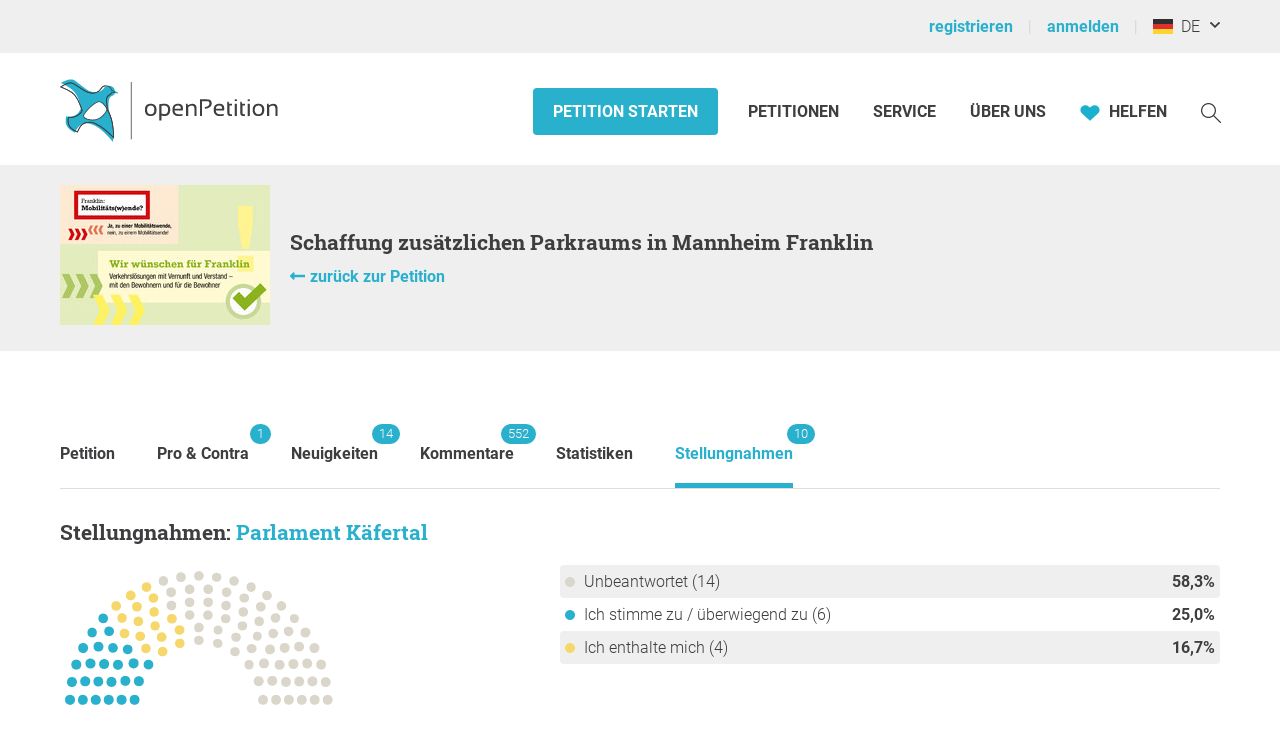

--- FILE ---
content_type: text/html; charset=UTF-8
request_url: https://www.openpetition.de/petition/stellungnahme/schaffung-zusaetzlichen-parkraums-in-mannheim-franklin
body_size: 45352
content:

<!doctype html>
<html class="nojs"
	lang="de"
	dir="ltr"
	prefix="og: http://ogp.me/ns#"
>
<head>
	<meta charset="utf-8">
<meta name="viewport" content="initial-scale=1">
<title>
			Stellungnahmen: Schaffung zusätzlichen Parkraums in Mannheim Franklin - Online-Petition	</title>


<!-- Icons / Web app information -->
	<link rel="icon" href="/favicon-32x32.png" type="image/png" sizes="32x32">
	<link rel="icon" href="/favicon-16x16.png" type="image/png" sizes="16x16">
	<link rel="apple-touch-icon" sizes="180x180" href="/apple-touch-icon.png">
	<link rel="mask-icon" href="/safari-pinned-tab.svg" color="#0d6c7f">
	<meta name="msapplication-TileColor" content="#0d6c7f">
	<meta name="theme-color" content="#29b0cc">
<link rel="manifest" href="/site.webmanifest">


<!-- Search engine information -->
	<meta name="robots" content="index, follow">
<meta name="description" content="Diese Initiative hat das Ziel, sich für zusätzlichen PKW Parkraum und realitätsbezogene Verkehrslösungen mit Vernunft und Verstand einzusetzen - mit und für die Bewohner von Franklin: * Überarbeitung des bisher ungenügenden Parkraumkonzeptes unter Beteiligung der Bewohner * Schaffung von ausreichenden Parkplätzen für Anwohner, Besucher, Dienstleister (z. B. Handwerker und Sozialdienste) sowie Menschen mit Handicap * Eine faire Gestaltung der Parkgebühren * Schaffung von Ausweichparkflächen währe">
<meta name="keywords" content="epetition petition lokale regionale Unterschriften Liste Bürger Initiative Petition Aufruf Begehren Entscheid Eingabe Umfrage Anliegen Aktion Ersuchen Bitte Beschwerde Protest Kampagne Anfrage Idee Meinung Erfahrung Ratschlag Anregung Appell Resolution Erklärung erstellen bekanntmachen unterzeichnen zeichnen unterschreiben werben Politik Gesetzgebung Meinungen Meinungsbildung Willensbildung direkte Demokratie Basisdemokratie Open Government Partizipation">



<!-- Social media information -->
<meta property="og:site_name" content="openPetition">

			<meta property="og:title" content="Stellungnahmen: Schaffung zusätzlichen Parkraums in Mannheim Franklin - Online-Petition">
		<meta property="og:image" content="https://www.openpetition.de/images/petition/schaffung-zusaetzlichen-parkraums-in-mannheim-franklin_1682601931_desktop.jpg">
		<meta property="og:description" content="Diese Initiative hat das Ziel, sich für zusätzlichen PKW Parkraum und realitätsbezogene Verkehrslösungen mit Vernunft und Verstand einzusetzen - mit und für die Bewohner von Franklin: * Überarbeitung des bisher ungenügenden Parkraumkonzeptes unter Beteiligung der Bewohner * Schaffung von ausreichenden Parkplätzen für Anwohner, Besucher, Dienstleister (z. B. Handwerker und Sozialdienste) sowie Menschen mit Handicap * Eine faire Gestaltung der Parkgebühren * Schaffung von Ausweichparkflächen währe">
	
<!-- CSS -->

<link rel="preload"
		as="font"
		href="https://static.openpetition.de/fonts/Roboto/Roboto-Light.woff2"
		type="font/woff2"
		crossorigin="anonymous">
<link rel="preload"
		as="font"
		href="https://static.openpetition.de/fonts/Roboto/Roboto-Bold.woff2"
		type="font/woff2"
		crossorigin="anonymous">
<link rel="preload"
		as="font"
		href="https://static.openpetition.de/fonts/Roboto/Roboto-Black.woff2"
		type="font/woff2"
		crossorigin="anonymous">
<link rel="preload"
		as="font"
		href="https://static.openpetition.de/fonts/RobotoSlab/RobotoSlab-Bold.woff2"
		type="font/woff2"
		crossorigin="anonymous">



	<link rel="stylesheet" media="screen" href="https://static.openpetition.de/css/main.css?1768300755">

<link rel="stylesheet" media="screen" href="https://static.openpetition.de/css/openpetition.css?1768300754">
<link rel="stylesheet" media="print" href="https://static.openpetition.de/css/openpetition_print.css?1768300754">

<style media="screen and (prefers-color-scheme: dark)">
	@import url('https://static.openpetition.de/css/darkmode-override.css?1768300626');
</style>

	
<style>
	.secondBg {
		background-image: url(/images/purpur_bg.gif);
	}
</style>

	<script>
	
		document.documentElement.classList.remove('nojs');
		document.documentElement.classList.add('js');
	</script>

	<!-- highcharts -->
	
</head>

<body 			id="petition-stellungnahme"
							class="theme-background-variant-1"
		>

	<header id="header">
		<div id="op__user-nav"
			class="op__wrapper--width-100_percent -background--gray-very-light -print-display-none -display--small--none"
		>
			<div class="op__wrapper">
				<div class="op__row--flex">
					<div class="op__column -padding--0">
						<nav aria-label="Nutzermenü, Registrierung und Anmeldung">
							<ul class="op__list-user-nav">
								
																	<li class="op__list-user-nav__item">
	<a class="-line-height--49 -margin-vertical--2 -margin-right--5"
		id="register-link"
		href="/user/registrieren"
	>
		registrieren	</a>
	<div aria-hidden="true" class="-pipe -pipe--gray-light -display--flex -align-self--center -display--small--none">
	</div>
</li>

<li class="op__list-user-nav__item">
	<a class="-line-height--49 -margin-vertical--2 -margin-right--5 -padding-left--5 -padding--small--0"
		href="/user/anmelden"
	>
		anmelden	</a>
	<div aria-hidden="true" class="-pipe -pipe--gray-light -display--flex -align-self--center -display--small--none">
	</div>
</li>
								
								<li class="op__list-user-nav__item -padding-left--5">
	<button class="op__button-toggle-menu -line-height--49 -margin-vertical--2"
		title="Deutschland / Deutsch"
		aria-expanded="false"
		aria-controls="languages-dropdown"
		aria-label="Deutschland, Deutsch"
	>
		<svg id="flag-icons-de" viewBox="0 0 640 480" width="20" height="15" aria-hidden="true" class="icon-/flags/de op__flag-icon -no-pointer-event">  <path fill="#ffce00" d="M0 320h640v160H0z"/>  <path d="M0 0h640v160H0z"/>  <path fill="#d00" d="M0 160h640v160H0z"/><image src="/icon//flags/de_20x15.png" xlink:href="" width="20" height="15"/></svg>		&nbsp;
		DE	</button>

			<div class="op__dropdown-area -width--758 -max-width--small-100 -line-height--27">
		<div class="-padding--10">
			<ul id="languages-dropdown"
				class="op__list op__list--without-bullets op__list--small-spacing -margin-bottom--0"
			>
				<li>
					<h2>Sprache wechseln</h2>
					<div class="-column-count--2 -column-count--medium-3">
						<ul class="op__list op__list--without-bullets">
																							<li>
									<div class="op__column -padding-vertical--0 -padding-left--0 -line-height--27">
																					<a href="?language=af_ZA.utf8"
											   title="Afrikaans"
											   rel="nofollow"
											>
												Afrikaans											</a>
																			</div>
								</li>
																							<li>
									<div class="op__column -padding-vertical--0 -padding-left--0 -line-height--27">
																					<a href="?language=da_DK.utf8"
											   title="Dänisch"
											   rel="nofollow"
											>
												Dansk											</a>
																			</div>
								</li>
																							<li>
									<div class="op__column -padding-vertical--0 -padding-left--0 -line-height--27">
																					<span class="op__bold">
												Deutsch											</span>
																			</div>
								</li>
																							<li>
									<div class="op__column -padding-vertical--0 -padding-left--0 -line-height--27">
																					<a href="?language=et_EE.utf8"
											   title="Estnisch"
											   rel="nofollow"
											>
												Eesti keel											</a>
																			</div>
								</li>
																							<li>
									<div class="op__column -padding-vertical--0 -padding-left--0 -line-height--27">
																					<a href="?language=en_GB.utf8"
											   title="Englisch"
											   rel="nofollow"
											>
												English											</a>
																			</div>
								</li>
																							<li>
									<div class="op__column -padding-vertical--0 -padding-left--0 -line-height--27">
																					<a href="?language=es_ES.utf8"
											   title="Spanisch"
											   rel="nofollow"
											>
												Español											</a>
																			</div>
								</li>
																							<li>
									<div class="op__column -padding-vertical--0 -padding-left--0 -line-height--27">
																					<a href="?language=fr_FR.utf8"
											   title="Französisch"
											   rel="nofollow"
											>
												Français											</a>
																			</div>
								</li>
																							<li>
									<div class="op__column -padding-vertical--0 -padding-left--0 -line-height--27">
																					<a href="?language=hr_HR.utf8"
											   title="Kroatisch"
											   rel="nofollow"
											>
												Hrvatski											</a>
																			</div>
								</li>
																							<li>
									<div class="op__column -padding-vertical--0 -padding-left--0 -line-height--27">
																					<a href="?language=it_IT.utf8"
											   title="Italienisch"
											   rel="nofollow"
											>
												Italiano											</a>
																			</div>
								</li>
																							<li>
									<div class="op__column -padding-vertical--0 -padding-left--0 -line-height--27">
																					<a href="?language=lv_LV.utf8"
											   title="Lettisch"
											   rel="nofollow"
											>
												Latviešu valoda											</a>
																			</div>
								</li>
																							<li>
									<div class="op__column -padding-vertical--0 -padding-left--0 -line-height--27">
																					<a href="?language=lt_LT.utf8"
											   title="Litauisch"
											   rel="nofollow"
											>
												Lietuvių kalba											</a>
																			</div>
								</li>
																							<li>
									<div class="op__column -padding-vertical--0 -padding-left--0 -line-height--27">
																					<a href="?language=hu_HU.utf8"
											   title="Ungarisch"
											   rel="nofollow"
											>
												Magyar											</a>
																			</div>
								</li>
																							<li>
									<div class="op__column -padding-vertical--0 -padding-left--0 -line-height--27">
																					<a href="?language=nl_NL.utf8"
											   title="Niederländisch"
											   rel="nofollow"
											>
												Nederlands											</a>
																			</div>
								</li>
																							<li>
									<div class="op__column -padding-vertical--0 -padding-left--0 -line-height--27">
																					<a href="?language=nb_NO.utf8"
											   title="Norwegisch"
											   rel="nofollow"
											>
												Norsk											</a>
																			</div>
								</li>
																							<li>
									<div class="op__column -padding-vertical--0 -padding-left--0 -line-height--27">
																					<a href="?language=pl_PL.utf8"
											   title="Polnisch"
											   rel="nofollow"
											>
												Polski											</a>
																			</div>
								</li>
																							<li>
									<div class="op__column -padding-vertical--0 -padding-left--0 -line-height--27">
																					<a href="?language=pt_PT.utf8"
											   title="Portugiesisch"
											   rel="nofollow"
											>
												Português											</a>
																			</div>
								</li>
																							<li>
									<div class="op__column -padding-vertical--0 -padding-left--0 -line-height--27">
																					<a href="?language=ru_RU.utf8"
											   title="Russisch"
											   rel="nofollow"
											>
												Pусский											</a>
																			</div>
								</li>
																							<li>
									<div class="op__column -padding-vertical--0 -padding-left--0 -line-height--27">
																					<a href="?language=ro_RO.utf8"
											   title="Rumänisch"
											   rel="nofollow"
											>
												Română											</a>
																			</div>
								</li>
																							<li>
									<div class="op__column -padding-vertical--0 -padding-left--0 -line-height--27">
																					<a href="?language=sq_MK.utf8"
											   title="Albanisch"
											   rel="nofollow"
											>
												Shqipja											</a>
																			</div>
								</li>
																							<li>
									<div class="op__column -padding-vertical--0 -padding-left--0 -line-height--27">
																					<a href="?language=sk_SK.utf8"
											   title="Slowakisch"
											   rel="nofollow"
											>
												Slovenský											</a>
																			</div>
								</li>
																							<li>
									<div class="op__column -padding-vertical--0 -padding-left--0 -line-height--27">
																					<a href="?language=sl_SI.utf8"
											   title="Slowenisch"
											   rel="nofollow"
											>
												Slovenščina											</a>
																			</div>
								</li>
																							<li>
									<div class="op__column -padding-vertical--0 -padding-left--0 -line-height--27">
																					<a href="?language=fi_FI.utf8"
											   title="Finnisch"
											   rel="nofollow"
											>
												Suomi											</a>
																			</div>
								</li>
																							<li>
									<div class="op__column -padding-vertical--0 -padding-left--0 -line-height--27">
																					<a href="?language=sv_SE.utf8"
											   title="Schwedisch"
											   rel="nofollow"
											>
												Svenska											</a>
																			</div>
								</li>
																							<li>
									<div class="op__column -padding-vertical--0 -padding-left--0 -line-height--27">
																					<a href="?language=tr_TR.utf8"
											   title="Türkisch"
											   rel="nofollow"
											>
												Türkçe											</a>
																			</div>
								</li>
																							<li>
									<div class="op__column -padding-vertical--0 -padding-left--0 -line-height--27">
																					<a href="?language=uk_UA.utf8"
											   title="Ukrainisch"
											   rel="nofollow"
											>
												Yкраїнська											</a>
																			</div>
								</li>
																							<li>
									<div class="op__column -padding-vertical--0 -padding-left--0 -line-height--27">
																					<a href="?language=cs_CZ.utf8"
											   title="Tschechisch"
											   rel="nofollow"
											>
												Čeština											</a>
																			</div>
								</li>
																							<li>
									<div class="op__column -padding-vertical--0 -padding-left--0 -line-height--27">
																					<a href="?language=el_GR.utf8"
											   title="Griechisch"
											   rel="nofollow"
											>
												ελληνικά											</a>
																			</div>
								</li>
																							<li>
									<div class="op__column -padding-vertical--0 -padding-left--0 -line-height--27">
																					<a href="?language=bg_BG.utf8"
											   title="Bulgarisch"
											   rel="nofollow"
											>
												български											</a>
																			</div>
								</li>
																							<li>
									<div class="op__column -padding-vertical--0 -padding-left--0 -line-height--27">
																					<a href="?language=kk_KZ.utf8"
											   title="Kasachisch"
											   rel="nofollow"
											>
												қазақша											</a>
																			</div>
								</li>
																							<li>
									<div class="op__column -padding-vertical--0 -padding-left--0 -line-height--27">
																					<a href="?language=hy_AM.utf8"
											   title="Armenisch"
											   rel="nofollow"
											>
												Գրաբար											</a>
																			</div>
								</li>
																							<li>
									<div class="op__column -padding-vertical--0 -padding-left--0 -line-height--27">
																					<a href="?language=ka_GE.utf8"
											   title="Georgisch"
											   rel="nofollow"
											>
												ქართული ენა											</a>
																			</div>
								</li>
																							<li>
									<div class="op__column -padding-vertical--0 -padding-left--0 -line-height--27">
																					<a href="?language=ja_JP.utf8"
											   title="Japanisch"
											   rel="nofollow"
											>
												日本語											</a>
																			</div>
								</li>
																							<li>
									<div class="op__column -padding-vertical--0 -padding-left--0 -line-height--27">
																					<a href="?language=ko_KR.utf8"
											   title="Koreanisch"
											   rel="nofollow"
											>
												한국어											</a>
																			</div>
								</li>
													</ul>
					</div>
				</li>
				<li aria-disabled="true">
					<hr>
				</li>
				<li>
					<h2>Land wechseln</h2>

					<div class="-column-count--2 -column-count--medium-3">
						<ul class="op__list op__list--without-bullets">
															<li>
									<div class="op__column -padding-vertical--0 -padding-left--0 -line-height--27">
																					<a href="https://www.openpetition.eu/al?language=de_DE.utf8"
											   title="Zur Übersichtsseite für Albanien"
											   rel="nofollow"
											>
												Albanien											</a>
																			</div>
								</li>
															<li>
									<div class="op__column -padding-vertical--0 -padding-left--0 -line-height--27">
																					<a href="https://www.openpetition.org/ar?language=de_DE.utf8"
											   title="Zur Übersichtsseite für Argentinien"
											   rel="nofollow"
											>
												Argentinien											</a>
																			</div>
								</li>
															<li>
									<div class="op__column -padding-vertical--0 -padding-left--0 -line-height--27">
																					<a href="https://www.openpetition.org/au?language=de_DE.utf8"
											   title="Zur Übersichtsseite für Australien"
											   rel="nofollow"
											>
												Australien											</a>
																			</div>
								</li>
															<li>
									<div class="op__column -padding-vertical--0 -padding-left--0 -line-height--27">
																					<a href="https://www.openpetition.eu/be?language=de_DE.utf8"
											   title="Zur Übersichtsseite für Belgien"
											   rel="nofollow"
											>
												Belgien											</a>
																			</div>
								</li>
															<li>
									<div class="op__column -padding-vertical--0 -padding-left--0 -line-height--27">
																					<a href="https://www.openpetition.eu/ba?language=de_DE.utf8"
											   title="Zur Übersichtsseite für Bosnien und Herzegowina"
											   rel="nofollow"
											>
												Bosnien und Herzegowina											</a>
																			</div>
								</li>
															<li>
									<div class="op__column -padding-vertical--0 -padding-left--0 -line-height--27">
																					<a href="https://www.openpetition.org/br?language=de_DE.utf8"
											   title="Zur Übersichtsseite für Brasilien"
											   rel="nofollow"
											>
												Brasilien											</a>
																			</div>
								</li>
															<li>
									<div class="op__column -padding-vertical--0 -padding-left--0 -line-height--27">
																					<a href="https://www.openpetition.eu/bg?language=de_DE.utf8"
											   title="Zur Übersichtsseite für Bulgarien"
											   rel="nofollow"
											>
												Bulgarien											</a>
																			</div>
								</li>
															<li>
									<div class="op__column -padding-vertical--0 -padding-left--0 -line-height--27">
																					<a href="https://www.openpetition.org/cl?language=de_DE.utf8"
											   title="Zur Übersichtsseite für Chile"
											   rel="nofollow"
											>
												Chile											</a>
																			</div>
								</li>
															<li>
									<div class="op__column -padding-vertical--0 -padding-left--0 -line-height--27">
																					<a href="https://www.openpetition.org/cr?language=de_DE.utf8"
											   title="Zur Übersichtsseite für Costa Rica"
											   rel="nofollow"
											>
												Costa Rica											</a>
																			</div>
								</li>
															<li>
									<div class="op__column -padding-vertical--0 -padding-left--0 -line-height--27">
																					<span class="op__bold">
												Deutschland											</span>
																			</div>
								</li>
															<li>
									<div class="op__column -padding-vertical--0 -padding-left--0 -line-height--27">
																					<a href="https://www.openpetition.eu/dk?language=de_DE.utf8"
											   title="Zur Übersichtsseite für Dänemark"
											   rel="nofollow"
											>
												Dänemark											</a>
																			</div>
								</li>
															<li>
									<div class="op__column -padding-vertical--0 -padding-left--0 -line-height--27">
																					<a href="https://www.openpetition.eu/ee?language=de_DE.utf8"
											   title="Zur Übersichtsseite für Estland"
											   rel="nofollow"
											>
												Estland											</a>
																			</div>
								</li>
															<li>
									<div class="op__column -padding-vertical--0 -padding-left--0 -line-height--27">
																					<a href="https://www.openpetition.eu?language=de_DE.utf8"
											   title="Zur Übersichtsseite für Europäische Union"
											   rel="nofollow"
											>
												Europäische Union											</a>
																			</div>
								</li>
															<li>
									<div class="op__column -padding-vertical--0 -padding-left--0 -line-height--27">
																					<a href="https://www.openpetition.eu/fi?language=de_DE.utf8"
											   title="Zur Übersichtsseite für Finnland"
											   rel="nofollow"
											>
												Finnland											</a>
																			</div>
								</li>
															<li>
									<div class="op__column -padding-vertical--0 -padding-left--0 -line-height--27">
																					<a href="https://www.openpetition.eu/fr?language=de_DE.utf8"
											   title="Zur Übersichtsseite für Frankreich"
											   rel="nofollow"
											>
												Frankreich											</a>
																			</div>
								</li>
															<li>
									<div class="op__column -padding-vertical--0 -padding-left--0 -line-height--27">
																					<a href="https://www.openpetition.org/gh?language=de_DE.utf8"
											   title="Zur Übersichtsseite für Ghana"
											   rel="nofollow"
											>
												Ghana											</a>
																			</div>
								</li>
															<li>
									<div class="op__column -padding-vertical--0 -padding-left--0 -line-height--27">
																					<a href="https://www.openpetition.eu/gr?language=de_DE.utf8"
											   title="Zur Übersichtsseite für Griechenland"
											   rel="nofollow"
											>
												Griechenland											</a>
																			</div>
								</li>
															<li>
									<div class="op__column -padding-vertical--0 -padding-left--0 -line-height--27">
																					<a href="https://www.openpetition.eu/ie?language=de_DE.utf8"
											   title="Zur Übersichtsseite für Irland"
											   rel="nofollow"
											>
												Irland											</a>
																			</div>
								</li>
															<li>
									<div class="op__column -padding-vertical--0 -padding-left--0 -line-height--27">
																					<a href="https://www.openpetition.eu/is?language=de_DE.utf8"
											   title="Zur Übersichtsseite für Island"
											   rel="nofollow"
											>
												Island											</a>
																			</div>
								</li>
															<li>
									<div class="op__column -padding-vertical--0 -padding-left--0 -line-height--27">
																					<a href="https://www.openpetition.eu/it?language=de_DE.utf8"
											   title="Zur Übersichtsseite für Italien"
											   rel="nofollow"
											>
												Italien											</a>
																			</div>
								</li>
															<li>
									<div class="op__column -padding-vertical--0 -padding-left--0 -line-height--27">
																					<a href="https://www.openpetition.org/ca?language=de_DE.utf8"
											   title="Zur Übersichtsseite für Kanada"
											   rel="nofollow"
											>
												Kanada											</a>
																			</div>
								</li>
															<li>
									<div class="op__column -padding-vertical--0 -padding-left--0 -line-height--27">
																					<a href="https://www.openpetition.eu/hr?language=de_DE.utf8"
											   title="Zur Übersichtsseite für Kroatien"
											   rel="nofollow"
											>
												Kroatien											</a>
																			</div>
								</li>
															<li>
									<div class="op__column -padding-vertical--0 -padding-left--0 -line-height--27">
																					<a href="https://www.openpetition.eu/lv?language=de_DE.utf8"
											   title="Zur Übersichtsseite für Lettland"
											   rel="nofollow"
											>
												Lettland											</a>
																			</div>
								</li>
															<li>
									<div class="op__column -padding-vertical--0 -padding-left--0 -line-height--27">
																					<a href="https://www.openpetition.eu/li?language=de_DE.utf8"
											   title="Zur Übersichtsseite für Liechtenstein"
											   rel="nofollow"
											>
												Liechtenstein											</a>
																			</div>
								</li>
															<li>
									<div class="op__column -padding-vertical--0 -padding-left--0 -line-height--27">
																					<a href="https://www.openpetition.eu/lt?language=de_DE.utf8"
											   title="Zur Übersichtsseite für Litauen"
											   rel="nofollow"
											>
												Litauen											</a>
																			</div>
								</li>
															<li>
									<div class="op__column -padding-vertical--0 -padding-left--0 -line-height--27">
																					<a href="https://www.openpetition.eu/lu?language=de_DE.utf8"
											   title="Zur Übersichtsseite für Luxemburg"
											   rel="nofollow"
											>
												Luxemburg											</a>
																			</div>
								</li>
															<li>
									<div class="op__column -padding-vertical--0 -padding-left--0 -line-height--27">
																					<a href="https://www.openpetition.eu/mt?language=de_DE.utf8"
											   title="Zur Übersichtsseite für Malta"
											   rel="nofollow"
											>
												Malta											</a>
																			</div>
								</li>
															<li>
									<div class="op__column -padding-vertical--0 -padding-left--0 -line-height--27">
																					<a href="https://www.openpetition.eu/me?language=de_DE.utf8"
											   title="Zur Übersichtsseite für Montenegro"
											   rel="nofollow"
											>
												Montenegro											</a>
																			</div>
								</li>
															<li>
									<div class="op__column -padding-vertical--0 -padding-left--0 -line-height--27">
																					<a href="https://www.openpetition.org/na?language=de_DE.utf8"
											   title="Zur Übersichtsseite für Namibia"
											   rel="nofollow"
											>
												Namibia											</a>
																			</div>
								</li>
															<li>
									<div class="op__column -padding-vertical--0 -padding-left--0 -line-height--27">
																					<a href="https://www.openpetition.org/nz?language=de_DE.utf8"
											   title="Zur Übersichtsseite für Neuseeland"
											   rel="nofollow"
											>
												Neuseeland											</a>
																			</div>
								</li>
															<li>
									<div class="op__column -padding-vertical--0 -padding-left--0 -line-height--27">
																					<a href="https://www.openpetition.eu/nl?language=de_DE.utf8"
											   title="Zur Übersichtsseite für Niederlande"
											   rel="nofollow"
											>
												Niederlande											</a>
																			</div>
								</li>
															<li>
									<div class="op__column -padding-vertical--0 -padding-left--0 -line-height--27">
																					<a href="https://www.openpetition.eu/mk?language=de_DE.utf8"
											   title="Zur Übersichtsseite für Nordmazedonien"
											   rel="nofollow"
											>
												Nordmazedonien											</a>
																			</div>
								</li>
															<li>
									<div class="op__column -padding-vertical--0 -padding-left--0 -line-height--27">
																					<a href="https://www.openpetition.eu/no?language=de_DE.utf8"
											   title="Zur Übersichtsseite für Norwegen"
											   rel="nofollow"
											>
												Norwegen											</a>
																			</div>
								</li>
															<li>
									<div class="op__column -padding-vertical--0 -padding-left--0 -line-height--27">
																					<a href="https://www.openpetition.org/pa?language=de_DE.utf8"
											   title="Zur Übersichtsseite für Panama"
											   rel="nofollow"
											>
												Panama											</a>
																			</div>
								</li>
															<li>
									<div class="op__column -padding-vertical--0 -padding-left--0 -line-height--27">
																					<a href="https://www.openpetition.org/py?language=de_DE.utf8"
											   title="Zur Übersichtsseite für Paraguay"
											   rel="nofollow"
											>
												Paraguay											</a>
																			</div>
								</li>
															<li>
									<div class="op__column -padding-vertical--0 -padding-left--0 -line-height--27">
																					<a href="https://www.openpetition.org/pe?language=de_DE.utf8"
											   title="Zur Übersichtsseite für Peru"
											   rel="nofollow"
											>
												Peru											</a>
																			</div>
								</li>
															<li>
									<div class="op__column -padding-vertical--0 -padding-left--0 -line-height--27">
																					<a href="https://www.openpetition.eu/pl?language=de_DE.utf8"
											   title="Zur Übersichtsseite für Polen"
											   rel="nofollow"
											>
												Polen											</a>
																			</div>
								</li>
															<li>
									<div class="op__column -padding-vertical--0 -padding-left--0 -line-height--27">
																					<a href="https://www.openpetition.eu/pt?language=de_DE.utf8"
											   title="Zur Übersichtsseite für Portugal"
											   rel="nofollow"
											>
												Portugal											</a>
																			</div>
								</li>
															<li>
									<div class="op__column -padding-vertical--0 -padding-left--0 -line-height--27">
																					<a href="https://www.openpetition.eu/ro?language=de_DE.utf8"
											   title="Zur Übersichtsseite für Rumänien"
											   rel="nofollow"
											>
												Rumänien											</a>
																			</div>
								</li>
															<li>
									<div class="op__column -padding-vertical--0 -padding-left--0 -line-height--27">
																					<a href="https://www.openpetition.org/ru?language=de_DE.utf8"
											   title="Zur Übersichtsseite für Russland"
											   rel="nofollow"
											>
												Russland											</a>
																			</div>
								</li>
															<li>
									<div class="op__column -padding-vertical--0 -padding-left--0 -line-height--27">
																					<a href="https://www.openpetition.eu/se?language=de_DE.utf8"
											   title="Zur Übersichtsseite für Schweden"
											   rel="nofollow"
											>
												Schweden											</a>
																			</div>
								</li>
															<li>
									<div class="op__column -padding-vertical--0 -padding-left--0 -line-height--27">
																					<a href="https://www.openpetition.eu/ch?language=de_DE.utf8"
											   title="Zur Übersichtsseite für Schweiz"
											   rel="nofollow"
											>
												Schweiz											</a>
																			</div>
								</li>
															<li>
									<div class="op__column -padding-vertical--0 -padding-left--0 -line-height--27">
																					<a href="https://www.openpetition.eu/rs?language=de_DE.utf8"
											   title="Zur Übersichtsseite für Serbien"
											   rel="nofollow"
											>
												Serbien											</a>
																			</div>
								</li>
															<li>
									<div class="op__column -padding-vertical--0 -padding-left--0 -line-height--27">
																					<a href="https://www.openpetition.eu/sk?language=de_DE.utf8"
											   title="Zur Übersichtsseite für Slowakei"
											   rel="nofollow"
											>
												Slowakei											</a>
																			</div>
								</li>
															<li>
									<div class="op__column -padding-vertical--0 -padding-left--0 -line-height--27">
																					<a href="https://www.openpetition.eu/si?language=de_DE.utf8"
											   title="Zur Übersichtsseite für Slowenien"
											   rel="nofollow"
											>
												Slowenien											</a>
																			</div>
								</li>
															<li>
									<div class="op__column -padding-vertical--0 -padding-left--0 -line-height--27">
																					<a href="https://www.openpetition.eu/es?language=de_DE.utf8"
											   title="Zur Übersichtsseite für Spanien"
											   rel="nofollow"
											>
												Spanien											</a>
																			</div>
								</li>
															<li>
									<div class="op__column -padding-vertical--0 -padding-left--0 -line-height--27">
																					<a href="https://www.openpetition.org/za?language=de_DE.utf8"
											   title="Zur Übersichtsseite für Südafrika"
											   rel="nofollow"
											>
												Südafrika											</a>
																			</div>
								</li>
															<li>
									<div class="op__column -padding-vertical--0 -padding-left--0 -line-height--27">
																					<a href="https://www.openpetition.eu/cz?language=de_DE.utf8"
											   title="Zur Übersichtsseite für Tschechien"
											   rel="nofollow"
											>
												Tschechien											</a>
																			</div>
								</li>
															<li>
									<div class="op__column -padding-vertical--0 -padding-left--0 -line-height--27">
																					<a href="https://www.openpetition.org/tr?language=de_DE.utf8"
											   title="Zur Übersichtsseite für Türkei"
											   rel="nofollow"
											>
												Türkei											</a>
																			</div>
								</li>
															<li>
									<div class="op__column -padding-vertical--0 -padding-left--0 -line-height--27">
																					<a href="https://www.openpetition.org/ua?language=de_DE.utf8"
											   title="Zur Übersichtsseite für Ukraine"
											   rel="nofollow"
											>
												Ukraine											</a>
																			</div>
								</li>
															<li>
									<div class="op__column -padding-vertical--0 -padding-left--0 -line-height--27">
																					<a href="https://www.openpetition.eu/hu?language=de_DE.utf8"
											   title="Zur Übersichtsseite für Ungarn"
											   rel="nofollow"
											>
												Ungarn											</a>
																			</div>
								</li>
															<li>
									<div class="op__column -padding-vertical--0 -padding-left--0 -line-height--27">
																					<a href="https://www.openpetition.org/uy?language=de_DE.utf8"
											   title="Zur Übersichtsseite für Uruguay"
											   rel="nofollow"
											>
												Uruguay											</a>
																			</div>
								</li>
															<li>
									<div class="op__column -padding-vertical--0 -padding-left--0 -line-height--27">
																					<a href="https://www.openpetition.org/us?language=de_DE.utf8"
											   title="Zur Übersichtsseite für Vereinigte Staaten"
											   rel="nofollow"
											>
												Vereinigte Staaten											</a>
																			</div>
								</li>
															<li>
									<div class="op__column -padding-vertical--0 -padding-left--0 -line-height--27">
																					<a href="https://www.openpetition.org/uk?language=de_DE.utf8"
											   title="Zur Übersichtsseite für Vereinigtes Königreich"
											   rel="nofollow"
											>
												Vereinigtes Königreich											</a>
																			</div>
								</li>
															<li>
									<div class="op__column -padding-vertical--0 -padding-left--0 -line-height--27">
																					<a href="https://www.openpetition.eu/cy?language=de_DE.utf8"
											   title="Zur Übersichtsseite für Zypern"
											   rel="nofollow"
											>
												Zypern											</a>
																			</div>
								</li>
															<li>
									<div class="op__column -padding-vertical--0 -padding-left--0 -line-height--27">
																					<a href="https://www.openpetition.eu/at?language=de_DE.utf8"
											   title="Zur Übersichtsseite für Österreich"
											   rel="nofollow"
											>
												Österreich											</a>
																			</div>
								</li>
													</ul>
					</div>
				</li>
			</ul>
		</div>
	</div>
</li>

															</ul>
						</nav>
					</div>
				</div>
			</div>
		</div>
		<div id="op-nav"
			class="op__wrapper--width-100_percent"
		>
			<nav aria-label="Hauptmenü" class="op__wrapper -position--relative">
									

<a id="op__header__logo"
	title="Zur Startseite von openPetition Deutschland"
	href="/"
	data-site-context="openpetition">
	<svg viewBox="0 0 243.50002 71.729995" width="100%" height="100%" aria-hidden="true" class="icon-logo_openpetition_big_with_color">	<g transform="translate(-111.82,-85.170004)">		<!-- Line between bird and "openPetition" -->		<rect class="-fill--gray-very-dark" fill="#3e3d40" height="62.360001" width="0.85000002" y="91.699997" x="189.17"/>		<!-- White backdrop--> 		<path style="fill:#fff" d="m 170.7,153.25 -0.69,-0.71 c -0.09,-0.1 -9.34,-9.65 -15.32,-12.77 -0.59,-0.31 -1.16,-0.63 -1.77,-0.98 -2.67,-1.52 -5.44,-3.08 -9.22,-2.97 -4.03,0.14 -7.19,1.59 -9.14,4.2 -1.32,1.77 -3.25,6.19 -3.27,6.23 l -0.16,0.37 -0.37,-0.15 c -0.23,-0.09 -5.55,-2.2 -8.2,-5.45 -3.47,-4.24 -2.05,-10.54 -1.99,-10.8 l 0.08,-0.34 0.35,0.02 c 0.01,0 0.27,0.01 0.71,0.01 1.4,0 4.89,-0.12 7.16,-1.27 3.48,-1.76 5.21,-2.98 6.69,-5.89 -0.31,-0.88 -1.74,-4.9 -2.55,-6.89 -2.28,-5.62 -4.94,-9.66 -7.91,-12.01 -3.46,-2.73 -12.46,-6.33 -12.56,-6.37 l -0.72,-0.28 0.62,-0.45 c 0.25,-0.18 6.22,-4.48 11.07,-4.48 1.13,0 2.13,0.24 2.96,0.71 1.85,1.05 3.94,2.42 6.16,3.87 3.37,2.21 6.85,4.49 9.35,5.48 2.49,0.98 5.4,1.29 7.69,0.78 1.69,-0.37 2.8,-0.93 3.95,-1.66 1.17,-0.74 1.9,-1.74 2.6,-2.71 1.18,-1.62 2.39,-3.29 5.55,-3.29 h 0.12 c 3.51,0.04 5.84,1.79 6.54,4.9 0,0 0,0.01 0,0.01 0.65,0.16 1.24,0.37 1.75,0.62 1.52,0.76 1.85,1.68 1.88,1.78 l 0.18,0.56 h -0.63 c -0.28,0 -1.69,0 -2.62,0.09 -0.15,0.01 -0.31,0.04 -0.48,0.07 -0.11,0.45 -0.29,0.84 -0.53,1.16 -0.63,0.84 -1.21,1.12 -1.77,1.4 -0.59,0.29 -1.2,0.58 -2.06,1.59 l -0.03,0.03 c -0.01,0.01 -1.69,1.7 -0.97,6.32 0.46,2.97 0.67,5.07 0.41,6.95 1.02,1.81 1.93,3.69 2.76,5.46 4.77,10.1 4.42,25.74 4.42,25.9 z"/>				<!-- Colored body of the bird -->		<path class="-fill--cyan-strong" fill="#29b0cc" d="m 173.74,102.35 c -0.64,-0.39 -1.33,-0.66 -2,-0.87 -0.01,-0.11 -0.02,-0.21 -0.04,-0.29 -0.47,-3.32 -2.73,-5.12 -6.18,-5.45 -5.19,-0.5 -5.42,3.7 -9.13,5.64 -1.4,0.73 -2.69,1.22 -4.52,1.47 -2.83,0.38 -5.96,-0.36 -8.42,-1.57 -4.3,-2.13 -11,-8.14 -15.85,-11.44 -4.85,-3.3 -14.87,2.79 -14.87,2.79 0,0 9.55,4.58 13,8.03 5.72,5.73 6.76,11.25 7.55,13.77 0.79,2.52 1.56,5.33 1.56,5.33 0,0 -2,6.39 -7.37,8.56 -3.39,1.37 -8.76,0.67 -8.76,0.67 0,0 -2.13,6.62 1.13,11.35 2.52,3.66 8.14,6.42 8.14,6.42 0,0 2.49,-4.62 4.11,-6.46 2.23,-2.54 4.76,-3.34 6.62,-3.61 5,-0.72 10.35,1.58 15.53,5.06 6.62,4.45 15.4,15.15 15.4,15.15 0,0 1.79,-16.65 -2.45,-27.93 -2.3,-6.13 -2.45,-9.8 -2.34,-13.69 0.15,-5.38 1.77,-7.07 1.77,-7.07 2.06,-2.05 2.91,-1.24 4.34,-2.84 0.33,-0.36 0.53,-0.82 0.66,-1.31 0.29,-0.03 0.58,-0.06 0.86,-0.06 1.14,-0.01 2.91,0.14 2.91,0.14 0,0 -0.2,-0.91 -1.65,-1.79 z m -15.3,25.88 c -3.75,3.1 -4.36,4.16 -8.28,4.42 -3.92,0.27 -7.99,0.35 -9.88,-1.26 0,0 -2.07,-1.02 -2.26,-1.79 -0.2,-0.76 -0.52,-1.52 0,-2.38 0.52,-0.86 4.53,-5.96 6.42,-7.71 1.89,-1.75 5.73,-4.95 7,-5.42 1.27,-0.46 3.52,-1.09 3.52,-1.09 0,0 1.48,0.44 2.96,1.68 1.48,1.24 5.14,6.46 5.14,6.46 0,0 -0.87,4 -4.62,7.09 z"/>		<!-- Empty stomach of the bird -->		<path style="fill: #3e3d40" d="m 170.7,153.25 -0.69,-0.71 c -0.09,-0.1 -9.34,-9.65 -15.32,-12.77 -0.59,-0.31 -1.16,-0.63 -1.77,-0.98 -2.67,-1.52 -5.44,-3.08 -9.22,-2.97 -4.03,0.14 -7.19,1.59 -9.14,4.2 -1.32,1.77 -3.25,6.19 -3.27,6.23 l -0.16,0.37 -0.37,-0.15 c -0.23,-0.09 -5.55,-2.2 -8.2,-5.45 -3.47,-4.24 -2.05,-10.54 -1.99,-10.8 l 0.08,-0.34 0.35,0.02 c 0.05,0 4.96,0.21 7.87,-1.26 3.48,-1.76 5.21,-2.98 6.69,-5.89 -0.31,-0.88 -1.74,-4.9 -2.55,-6.89 -2.28,-5.62 -4.94,-9.66 -7.91,-12.01 -3.46,-2.73 -12.46,-6.33 -12.56,-6.37 l -0.72,-0.28 0.62,-0.45 c 0.37,-0.27 9.11,-6.55 14.03,-3.77 1.85,1.05 3.94,2.42 6.16,3.87 3.37,2.21 6.85,4.49 9.35,5.48 2.52,1 5.4,1.29 7.69,0.78 1.69,-0.37 2.8,-0.93 3.95,-1.66 1.17,-0.74 1.9,-1.74 2.6,-2.71 1.18,-1.62 2.39,-3.29 5.55,-3.29 0.04,0 0.08,0 0.11,0 l -0.01,0.85 c -2.82,-0.03 -3.82,1.35 -4.98,2.95 -0.75,1.03 -1.53,2.1 -2.83,2.93 -1.45,0.92 -2.67,1.43 -4.21,1.77 -2.44,0.54 -5.5,0.23 -8.17,-0.82 -2.58,-1.02 -6.1,-3.33 -9.5,-5.56 -2.2,-1.44 -4.28,-2.81 -6.11,-3.84 -3.75,-2.11 -10.4,1.9 -12.49,3.28 2.25,0.93 9.02,3.82 12.03,6.19 3.09,2.44 5.84,6.6 8.17,12.35 0.92,2.26 2.61,7.06 2.62,7.1 l 0.06,0.17 -0.08,0.16 c -1.6,3.23 -3.49,4.59 -7.14,6.43 -2.66,1.34 -6.69,1.38 -7.92,1.36 -0.24,1.34 -0.89,6.35 1.88,9.73 2.13,2.6 6.25,4.51 7.5,5.04 0.51,-1.13 2.04,-4.46 3.2,-6.02 2.1,-2.82 5.48,-4.39 9.77,-4.54 4.02,-0.14 7.01,1.57 9.65,3.07 0.6,0.34 1.17,0.67 1.75,0.97 5.19,2.72 12.52,9.89 14.83,12.21 -0.01,-3.6 -0.36,-16.06 -4.34,-24.5 -0.61,-1.29 -1.37,-2.9 -2.26,-4.56 -0.19,0.64 -0.45,1.26 -0.8,1.85 -1.47,2.47 -7.01,10.42 -16.6,9.38 -5.5,-0.6 -7.53,-2.23 -8.28,-3.5 -0.45,-0.77 -0.55,-1.66 -0.26,-2.38 1.57,-3.89 12.65,-15.57 17.72,-14.85 3.01,0.43 5.55,3.32 7.75,6.99 0.06,-1.63 -0.18,-3.46 -0.51,-5.57 -0.75,-4.89 0.99,-6.83 1.21,-7.05 0.97,-1.13 1.68,-1.48 2.31,-1.79 0.53,-0.26 0.96,-0.47 1.47,-1.15 l 0.66,0.52 c -0.63,0.84 -1.21,1.12 -1.77,1.4 -0.59,0.29 -1.2,0.58 -2.06,1.59 l -0.03,0.03 c -0.01,0.01 -1.69,1.7 -0.97,6.32 0.41,2.69 0.7,4.96 0.42,6.96 0.98,1.75 1.89,3.61 2.75,5.44 4.77,10.1 4.42,25.74 4.42,25.9 z m -16.11,-39.78 c -4.51,0 -14.89,10.44 -16.46,14.35 -0.07,0.18 -0.27,0.81 0.21,1.62 0.53,0.9 2.22,2.49 7.65,3.09 9.1,1 14.39,-6.62 15.79,-8.97 0.46,-0.78 0.75,-1.61 0.91,-2.51 -2.07,-3.62 -4.73,-7.13 -7.73,-7.56 -0.12,-0.01 -0.25,-0.02 -0.37,-0.02 z"/>		<!-- Outline of the bird -->		<path style="fill: #3e3d40" d="m 170.7,153.25 -0.69,-0.71 c -0.09,-0.1 -9.34,-9.65 -15.32,-12.77 -0.59,-0.31 -1.16,-0.63 -1.77,-0.98 -2.67,-1.52 -5.44,-3.08 -9.22,-2.97 -4.03,0.14 -7.19,1.59 -9.14,4.2 -1.32,1.77 -3.25,6.19 -3.27,6.23 l -0.16,0.37 -0.37,-0.15 c -0.23,-0.09 -5.55,-2.2 -8.2,-5.45 -3.47,-4.24 -2.05,-10.54 -1.99,-10.8 l 0.08,-0.34 0.35,0.02 c 0.01,0 0.27,0.01 0.71,0.01 1.4,0 4.89,-0.12 7.16,-1.27 3.48,-1.76 5.21,-2.98 6.69,-5.89 -0.31,-0.88 -1.74,-4.9 -2.55,-6.89 -2.28,-5.62 -4.94,-9.66 -7.91,-12.01 -3.46,-2.73 -12.46,-6.33 -12.56,-6.37 l -0.72,-0.28 0.62,-0.45 c 0.25,-0.18 6.22,-4.48 11.07,-4.48 1.13,0 2.13,0.24 2.96,0.71 1.85,1.05 3.94,2.42 6.16,3.87 3.37,2.21 6.85,4.49 9.35,5.48 2.49,0.98 5.4,1.29 7.69,0.78 1.69,-0.37 2.8,-0.93 3.95,-1.66 1.17,-0.74 1.9,-1.74 2.6,-2.71 1.18,-1.62 2.39,-3.29 5.55,-3.29 h 0.12 c 3.51,0.04 5.84,1.79 6.54,4.9 0,0 0,0.01 0,0.01 0.65,0.16 1.24,0.37 1.75,0.62 1.52,0.76 1.85,1.68 1.88,1.78 l 0.18,0.56 h -0.63 c -0.28,0 -1.69,0 -2.62,0.09 -0.15,0.01 -0.31,0.04 -0.48,0.07 -0.11,0.45 -0.29,0.84 -0.53,1.16 -0.63,0.84 -1.21,1.12 -1.77,1.4 -0.59,0.29 -1.2,0.58 -2.06,1.59 l -0.03,0.03 c -0.01,0.01 -1.69,1.7 -0.97,6.32 0.46,2.97 0.67,5.07 0.41,6.95 1.02,1.81 1.93,3.69 2.76,5.46 4.77,10.1 4.42,25.74 4.42,25.9 z m -26.58,-18.29 c 3.79,0 6.66,1.64 9.2,3.08 0.6,0.34 1.17,0.67 1.75,0.97 5.19,2.72 12.52,9.89 14.83,12.21 -0.01,-3.6 -0.36,-16.06 -4.34,-24.5 -0.85,-1.79 -1.77,-3.7 -2.8,-5.53 l -0.07,-0.13 0.02,-0.15 c 0.28,-1.8 0.07,-3.87 -0.39,-6.83 -0.75,-4.89 0.99,-6.82 1.21,-7.05 0.97,-1.13 1.68,-1.48 2.31,-1.79 0.53,-0.26 0.96,-0.47 1.47,-1.15 0.21,-0.28 0.36,-0.64 0.43,-1.08 l 0.05,-0.28 0.28,-0.06 c 0.3,-0.06 0.58,-0.11 0.84,-0.13 0.59,-0.06 1.37,-0.08 1.95,-0.09 -0.22,-0.22 -0.56,-0.48 -1.05,-0.73 -0.52,-0.26 -1.13,-0.47 -1.82,-0.61 l -0.27,-0.06 -0.05,-0.27 c -0.02,-0.09 -0.04,-0.18 -0.05,-0.26 -0.78,-3.46 -3.55,-4.22 -5.74,-4.25 h -0.11 c -2.73,0 -3.73,1.37 -4.88,2.95 -0.75,1.03 -1.53,2.1 -2.83,2.93 -1.45,0.92 -2.67,1.43 -4.21,1.77 -2.44,0.54 -5.53,0.22 -8.17,-0.82 -2.58,-1.02 -6.1,-3.33 -9.5,-5.56 -2.2,-1.44 -4.28,-2.81 -6.11,-3.84 -0.71,-0.4 -1.56,-0.6 -2.55,-0.6 -3.7,0 -8.28,2.78 -9.94,3.88 2.25,0.93 9.02,3.82 12.03,6.19 3.09,2.44 5.84,6.6 8.17,12.35 0.92,2.26 2.61,7.06 2.62,7.1 l 0.06,0.17 -0.08,0.16 c -1.6,3.23 -3.49,4.59 -7.14,6.43 -2.43,1.23 -6.08,1.36 -7.53,1.36 -0.15,0 -0.28,0 -0.39,0 -0.24,1.33 -0.89,6.35 1.88,9.73 2.13,2.6 6.25,4.51 7.5,5.04 0.51,-1.13 2.04,-4.46 3.2,-6.02 2.1,-2.82 5.48,-4.39 9.77,-4.54 0.15,0.01 0.3,0.01 0.45,0.01 z"/>		<!-- Text "openPetition" -->		<path class="-fill--gray-very-dark" fill="#3e3d40" d="m 210.87,115.36 c -4.23,0 -6.35,2.22 -6.35,6.67 0.02,4.44 2.13,6.65 6.35,6.65 4.23,0 6.35,-2.22 6.35,-6.65 0,-4.45 -2.12,-6.67 -6.35,-6.67 z m 0,11.43 c -2.67,0 -4,-1.6 -4,-4.81 0,-3.14 1.33,-4.71 4,-4.71 2.67,0 4,1.57 4,4.71 0,3.2 -1.34,4.81 -4,4.81 z"/>		<path class="-fill--gray-very-dark" fill="#3e3d40" d="m 225.74,115.36 c -1.89,0 -3.72,0.18 -5.48,0.55 v 17.61 h 2.35 v -5.46 c 1,0.42 2.03,0.63 3.1,0.63 4.3,0 6.45,-2.33 6.45,-7 0,-4.22 -2.14,-6.33 -6.42,-6.33 z m -0.05,11.3 c -1.13,0 -2.16,-0.23 -3.08,-0.69 v -8.35 c 0.89,-0.2 1.93,-0.3 3.11,-0.3 2.75,0 4.13,1.45 4.13,4.35 0,3.33 -1.39,4.99 -4.16,4.99 z"/>		<path class="-fill--gray-very-dark" fill="#3e3d40" d="m 240.95,115.36 c -4.26,0 -6.39,2.17 -6.39,6.51 0,4.54 2.25,6.82 6.74,6.82 1.68,0 3.11,-0.13 4.29,-0.38 v -1.9 c -1.18,0.25 -2.35,0.38 -3.53,0.38 -3.44,0 -5.15,-1.36 -5.15,-4.09 h 8.98 c 0.79,-4.89 -0.86,-7.34 -4.94,-7.34 z m -4.04,5.39 c 0.15,-2.34 1.37,-3.5 3.66,-3.5 2.23,0 3.29,1.17 3.17,3.5 z"/>		<path class="-fill--gray-very-dark" fill="#3e3d40" d="m 256.32,115.36 c -1.63,0 -3.26,0.57 -4.88,1.7 l -0.42,-1.7 h -1.59 v 13.33 h 2.35 V 119 c 1.21,-1.13 2.49,-1.69 3.83,-1.69 1.97,0 2.96,0.99 2.96,2.97 v 8.4 h 2.35 v -8.37 c 0.01,-3.29 -1.53,-4.95 -4.6,-4.95 z"/>		<path class="-fill--gray-very-dark" fill="#3e3d40" d="m 272.35,110.54 h -7.74 v 18.15 h 2.35 v -16.21 h 5.18 c 1.93,0 2.89,0.84 2.89,2.51 0,2.12 -1.73,3.45 -5.21,4 l 0.48,1.98 c 4.82,-0.78 7.22,-2.81 7.22,-6.08 0.01,-2.9 -1.71,-4.35 -5.17,-4.35 z"/>		<path class="-fill--gray-very-dark" fill="#3e3d40" d="m 286.01,115.36 c -4.26,0 -6.39,2.17 -6.39,6.51 0,4.54 2.25,6.82 6.74,6.82 1.68,0 3.11,-0.13 4.29,-0.38 v -1.9 c -1.18,0.25 -2.35,0.38 -3.53,0.38 -3.44,0 -5.15,-1.36 -5.15,-4.09 h 8.98 c 0.79,-4.89 -0.86,-7.34 -4.94,-7.34 z m -4.04,5.39 c 0.15,-2.34 1.37,-3.5 3.66,-3.5 2.23,0 3.29,1.17 3.17,3.5 z"/>		<path class="-fill--gray-very-dark" fill="#3e3d40" d="m 295.97,113.2 h -1.47 v 11.9 c 0,2.4 1.12,3.59 3.35,3.59 h 1.73 v -1.9 h -1.12 c -1.07,0 -1.61,-0.62 -1.61,-1.87 v -7.66 h 2.73 v -1.9 h -3.1 z"/>		<rect class="-fill--gray-very-dark" fill="#3e3d40" height="1.9" width="2.3499999" y="110.54" x="302.62"/>		<rect class="-fill--gray-very-dark" fill="#3e3d40" height="13.33" width="2.3499999" y="115.36" x="302.62"/>		<path class="-fill--gray-very-dark" fill="#3e3d40" d="m 310.12,113.2 h -1.47 v 11.9 c 0,2.4 1.12,3.59 3.35,3.59 h 1.73 v -1.9 h -1.12 c -1.07,0 -1.61,-0.62 -1.61,-1.87 v -7.66 h 2.73 v -1.9 h -3.1 z"/>		<rect class="-fill--gray-very-dark" fill="#3e3d40" height="1.9" width="2.3499999" y="110.54" x="316.76999"/>		<rect class="-fill--gray-very-dark" fill="#3e3d40" height="13.33" width="2.3499999" y="115.36" x="316.76999"/>		<path class="-fill--gray-very-dark" fill="#3e3d40" d="m 328.51,115.36 c -4.23,0 -6.35,2.22 -6.35,6.67 0.02,4.44 2.13,6.65 6.35,6.65 4.23,0 6.35,-2.22 6.35,-6.65 0,-4.45 -2.12,-6.67 -6.35,-6.67 z m 0,11.43 c -2.67,0 -4,-1.6 -4,-4.81 0,-3.14 1.33,-4.71 4,-4.71 2.67,0 4,1.57 4,4.71 0,3.2 -1.33,4.81 -4,4.81 z"/>		<path class="-fill--gray-very-dark" fill="#3e3d40" d="m 344.78,115.36 c -1.63,0 -3.26,0.57 -4.88,1.7 l -0.42,-1.7 h -1.59 v 13.33 h 2.35 V 119 c 1.21,-1.13 2.49,-1.69 3.83,-1.69 1.97,0 2.96,0.99 2.96,2.97 v 8.4 h 2.35 v -8.37 c 0.01,-3.29 -1.52,-4.95 -4.6,-4.95 z"/>	</g><image src="/icon/logo_openpetition_big_with_color_100x100.png" xlink:href="" width="100%" height="100%"/></svg><svg xmlns:xlink="http://www.w3.org/1999/xlink" id="op__logo_openpetition_taube" x="0px" y="0px" viewBox="25.4 15.4 69.5 69.7" style="enable-background:new 25.4 15.4 69.5 69.7;" xml:space="preserve" width="40" height="40" aria-hidden="true" class="icon-logo_openpetition_taube"><g>		<!-- White backdrop-->		<path style="fill:#ffffff" d="M84.64,81.3l-0.69-0.71c-0.09-0.1-9.34-9.65-15.32-12.77c-0.59-0.31-1.16-0.63-1.77-0.98     c-2.67-1.52-5.44-3.08-9.22-2.97c-4.03,0.14-7.19,1.59-9.14,4.2c-1.32,1.77-3.25,6.19-3.27,6.23l-0.16,0.37l-0.37-0.15     c-0.23-0.09-5.55-2.2-8.2-5.45c-3.47-4.24-2.05-10.54-1.99-10.8l0.08-0.34l0.35,0.02c0.01,0,0.27,0.01,0.71,0.01     c1.4,0,4.89-0.12,7.16-1.27c3.48-1.76,5.21-2.98,6.69-5.89c-0.31-0.88-1.74-4.9-2.55-6.89c-2.28-5.62-4.94-9.66-7.91-12.01     c-3.46-2.73-12.46-6.33-12.56-6.37l-0.72-0.28l0.62-0.45c0.25-0.18,6.22-4.48,11.07-4.48c1.13,0,2.13,0.24,2.96,0.71     c1.85,1.05,3.94,2.42,6.16,3.87c3.37,2.21,6.85,4.49,9.35,5.48c2.49,0.98,5.4,1.29,7.69,0.78c1.69-0.37,2.8-0.93,3.95-1.66     c1.17-0.74,1.9-1.74,2.6-2.71c1.18-1.62,2.39-3.29,5.55-3.29l0.12,0c3.51,0.04,5.84,1.79,6.54,4.9c0,0,0,0.01,0,0.01     c0.65,0.16,1.24,0.37,1.75,0.62c1.52,0.76,1.85,1.68,1.88,1.78l0.18,0.56l-0.63,0c-0.28,0-1.69,0-2.62,0.09     c-0.15,0.01-0.31,0.04-0.48,0.07c-0.11,0.45-0.29,0.84-0.53,1.16c-0.63,0.84-1.21,1.12-1.77,1.4c-0.59,0.29-1.2,0.58-2.06,1.59     l-0.03,0.03c-0.01,0.01-1.69,1.7-0.97,6.32c0.46,2.97,0.67,5.07,0.41,6.95c1.02,1.81,1.93,3.69,2.76,5.46     c4.77,10.1,4.42,25.74,4.42,25.9L84.64,81.3z"/>		<!-- bird in color -->	<path class="-fill--cyan-strong" fill="#29b0cc" d="M87.68,30.41c-0.64-0.39-1.33-0.66-2-0.87c-0.01-0.11-0.02-0.21-0.04-0.29c-0.47-3.32-2.73-5.12-6.18-5.45   c-5.19-0.5-5.42,3.7-9.13,5.64c-1.4,0.73-2.69,1.22-4.52,1.47c-2.83,0.38-5.96-0.36-8.42-1.57c-4.3-2.13-11-8.14-15.85-11.44   c-4.85-3.3-14.87,2.79-14.87,2.79s9.55,4.58,13,8.03c5.72,5.73,6.76,11.25,7.55,13.77c0.79,2.52,1.56,5.33,1.56,5.33   s-2,6.39-7.37,8.56c-3.39,1.37-8.76,0.67-8.76,0.67s-2.13,6.62,1.13,11.35c2.52,3.66,8.14,6.42,8.14,6.42s2.49-4.62,4.11-6.46   c2.23-2.54,4.76-3.34,6.62-3.61c5-0.72,10.35,1.58,15.53,5.06c6.62,4.45,15.4,15.15,15.4,15.15s1.79-16.65-2.45-27.93   c-2.3-6.13-2.45-9.8-2.34-13.69c0.15-5.38,1.77-7.07,1.77-7.07c2.06-2.05,2.91-1.24,4.34-2.84c0.33-0.36,0.53-0.82,0.66-1.31   c0.29-0.03,0.58-0.06,0.86-0.06c1.14-0.01,2.91,0.14,2.91,0.14S89.13,31.29,87.68,30.41z M72.38,56.29   c-3.75,3.1-4.36,4.16-8.28,4.42c-3.92,0.27-7.99,0.35-9.88-1.26c0,0-2.07-1.02-2.26-1.79c-0.2-0.76-0.52-1.52,0-2.38   c0.52-0.86,4.53-5.96,6.42-7.71c1.89-1.75,5.73-4.95,7-5.42c1.27-0.46,3.52-1.09,3.52-1.09s1.48,0.44,2.96,1.68   C73.34,44,77,49.21,77,49.21S76.13,53.2,72.38,56.29z"/>	<g>		<g>			<!-- stomach of the bird -->			<path style="fill: #3e3d40" d="M84.64,81.3l-0.69-0.71c-0.09-0.1-9.34-9.65-15.32-12.77c-0.59-0.31-1.16-0.63-1.77-0.98     c-2.67-1.52-5.44-3.08-9.22-2.97c-4.03,0.14-7.19,1.59-9.14,4.2c-1.32,1.77-3.25,6.19-3.27,6.23l-0.16,0.37l-0.37-0.15     c-0.23-0.09-5.55-2.2-8.2-5.45c-3.47-4.24-2.05-10.54-1.99-10.8l0.08-0.34l0.35,0.02c0.05,0,4.96,0.21,7.87-1.26     c3.48-1.76,5.21-2.98,6.69-5.89c-0.31-0.88-1.74-4.9-2.55-6.89c-2.28-5.62-4.94-9.66-7.91-12.01     c-3.46-2.73-12.46-6.33-12.56-6.37l-0.72-0.28l0.62-0.45c0.37-0.27,9.11-6.55,14.03-3.77c1.85,1.05,3.94,2.42,6.16,3.87     c3.37,2.21,6.85,4.49,9.35,5.48c2.52,1,5.4,1.29,7.69,0.78c1.69-0.37,2.8-0.93,3.95-1.66c1.17-0.74,1.9-1.74,2.6-2.71     c1.18-1.62,2.39-3.29,5.55-3.29c0.04,0,0.08,0,0.11,0l-0.01,0.85c-2.82-0.03-3.82,1.35-4.98,2.95c-0.75,1.03-1.53,2.1-2.83,2.93     c-1.45,0.92-2.67,1.43-4.21,1.77c-2.44,0.54-5.5,0.23-8.17-0.82c-2.58-1.02-6.1-3.33-9.5-5.56c-2.2-1.44-4.28-2.81-6.11-3.84     c-3.75-2.11-10.4,1.9-12.49,3.28c2.25,0.93,9.02,3.82,12.03,6.19c3.09,2.44,5.84,6.6,8.17,12.35c0.92,2.26,2.61,7.06,2.62,7.1     l0.06,0.17l-0.08,0.16c-1.6,3.23-3.49,4.59-7.14,6.43c-2.66,1.34-6.69,1.38-7.92,1.36c-0.24,1.34-0.89,6.35,1.88,9.73     c2.13,2.6,6.25,4.51,7.5,5.04c0.51-1.13,2.04-4.46,3.2-6.02c2.1-2.82,5.48-4.39,9.77-4.54c4.02-0.14,7.01,1.57,9.65,3.07     c0.6,0.34,1.17,0.67,1.75,0.97c5.19,2.72,12.52,9.89,14.83,12.21c-0.01-3.6-0.36-16.06-4.34-24.5c-0.61-1.29-1.37-2.9-2.26-4.56     c-0.19,0.64-0.45,1.26-0.8,1.85c-1.47,2.47-7.01,10.42-16.6,9.38c-5.5-0.6-7.53-2.23-8.28-3.5c-0.45-0.77-0.55-1.66-0.26-2.38     c1.57-3.89,12.65-15.57,17.72-14.85c3.01,0.43,5.55,3.32,7.75,6.99c0.06-1.63-0.18-3.46-0.51-5.57     c-0.75-4.89,0.99-6.83,1.21-7.05c0.97-1.13,1.68-1.48,2.31-1.79c0.53-0.26,0.96-0.47,1.47-1.15l0.66,0.52     c-0.63,0.84-1.21,1.12-1.77,1.4c-0.59,0.29-1.2,0.58-2.06,1.59l-0.03,0.03c-0.01,0.01-1.69,1.7-0.97,6.32     c0.41,2.69,0.7,4.96,0.42,6.96c0.98,1.75,1.89,3.61,2.75,5.44c4.77,10.1,4.42,25.74,4.42,25.9L84.64,81.3z M68.53,41.53     c-4.51,0-14.89,10.44-16.46,14.35c-0.07,0.18-0.27,0.81,0.21,1.62c0.53,0.9,2.22,2.49,7.65,3.09c9.1,1,14.39-6.62,15.79-8.97     c0.46-0.78,0.75-1.61,0.91-2.51c-2.07-3.62-4.73-7.13-7.73-7.56C68.78,41.54,68.65,41.53,68.53,41.53z"/>		</g>		<g>			<!-- Outline of the bird -->			<path style="fill: #3e3d40" d="M84.64,81.3l-0.69-0.71c-0.09-0.1-9.34-9.65-15.32-12.77c-0.59-0.31-1.16-0.63-1.77-0.98     c-2.67-1.52-5.44-3.08-9.22-2.97c-4.03,0.14-7.19,1.59-9.14,4.2c-1.32,1.77-3.25,6.19-3.27,6.23l-0.16,0.37l-0.37-0.15     c-0.23-0.09-5.55-2.2-8.2-5.45c-3.47-4.24-2.05-10.54-1.99-10.8l0.08-0.34l0.35,0.02c0.01,0,0.27,0.01,0.71,0.01     c1.4,0,4.89-0.12,7.16-1.27c3.48-1.76,5.21-2.98,6.69-5.89c-0.31-0.88-1.74-4.9-2.55-6.89c-2.28-5.62-4.94-9.66-7.91-12.01     c-3.46-2.73-12.46-6.33-12.56-6.37l-0.72-0.28l0.62-0.45c0.25-0.18,6.22-4.48,11.07-4.48c1.13,0,2.13,0.24,2.96,0.71     c1.85,1.05,3.94,2.42,6.16,3.87c3.37,2.21,6.85,4.49,9.35,5.48c2.49,0.98,5.4,1.29,7.69,0.78c1.69-0.37,2.8-0.93,3.95-1.66     c1.17-0.74,1.9-1.74,2.6-2.71c1.18-1.62,2.39-3.29,5.55-3.29l0.12,0c3.51,0.04,5.84,1.79,6.54,4.9c0,0,0,0.01,0,0.01     c0.65,0.16,1.24,0.37,1.75,0.62c1.52,0.76,1.85,1.68,1.88,1.78l0.18,0.56l-0.63,0c-0.28,0-1.69,0-2.62,0.09     c-0.15,0.01-0.31,0.04-0.48,0.07c-0.11,0.45-0.29,0.84-0.53,1.16c-0.63,0.84-1.21,1.12-1.77,1.4c-0.59,0.29-1.2,0.58-2.06,1.59     l-0.03,0.03c-0.01,0.01-1.69,1.7-0.97,6.32c0.46,2.97,0.67,5.07,0.41,6.95c1.02,1.81,1.93,3.69,2.76,5.46     c4.77,10.1,4.42,25.74,4.42,25.9L84.64,81.3z M58.06,63.01c3.79,0,6.66,1.64,9.2,3.08c0.6,0.34,1.17,0.67,1.75,0.97     c5.19,2.72,12.52,9.89,14.83,12.21c-0.01-3.6-0.36-16.06-4.34-24.5c-0.85-1.79-1.77-3.7-2.8-5.53l-0.07-0.13l0.02-0.15     c0.28-1.8,0.07-3.87-0.39-6.83c-0.75-4.89,0.99-6.82,1.21-7.05c0.97-1.13,1.68-1.48,2.31-1.79c0.53-0.26,0.96-0.47,1.47-1.15     c0.21-0.28,0.36-0.64,0.43-1.08l0.05-0.28l0.28-0.06c0.3-0.06,0.58-0.11,0.84-0.13c0.59-0.06,1.37-0.08,1.95-0.09     c-0.22-0.22-0.56-0.48-1.05-0.73c-0.52-0.26-1.13-0.47-1.82-0.61l-0.27-0.06l-0.05-0.27c-0.02-0.09-0.04-0.18-0.05-0.26     c-0.78-3.46-3.55-4.22-5.74-4.25l-0.11,0c-2.73,0-3.73,1.37-4.88,2.95c-0.75,1.03-1.53,2.1-2.83,2.93     c-1.45,0.92-2.67,1.43-4.21,1.77c-2.44,0.54-5.53,0.22-8.17-0.82c-2.58-1.02-6.1-3.33-9.5-5.56c-2.2-1.44-4.28-2.81-6.11-3.84     c-0.71-0.4-1.56-0.6-2.55-0.6c-3.7,0-8.28,2.78-9.94,3.88c2.25,0.93,9.02,3.82,12.03,6.19c3.09,2.44,5.84,6.6,8.17,12.35     c0.92,2.26,2.61,7.06,2.62,7.1l0.06,0.17l-0.08,0.16c-1.6,3.23-3.49,4.59-7.14,6.43c-2.43,1.23-6.08,1.36-7.53,1.36     c-0.15,0-0.28,0-0.39,0c-0.24,1.33-0.89,6.35,1.88,9.73c2.13,2.6,6.25,4.51,7.5,5.04c0.51-1.13,2.04-4.46,3.2-6.02     c2.1-2.82,5.48-4.39,9.77-4.54C57.76,63.02,57.91,63.01,58.06,63.01z"/>		</g>	</g></g><image src="/icon/logo_openpetition_taube_40x40.png" xlink:href="" width="40" height="40"/></svg></a>

<div id="op__header__icon-menu-mobile"
	class="js__toggle-mob-menu"
	data-targetmenu="js__op__header__menu"
	role="link"
	aria-expanded="false"
	aria-label="Kopfleiste Navigation"
	tabindex=0
>
	<svg viewBox="0 0 24 24" width="24" height="24" aria-hidden="true" class="icon-icon-menu-mobile">	<path class="-fill--gray-very-dark" d="M24 6h-24v-4h24v4zm0 4h-24v4h24v-4zm0 8h-24v4h24v-4z"/><image src="/icon/icon-menu-mobile_24x24.png" xlink:href="" width="24" height="24"/></svg></div>
<div id="js__op__header__menu" class="op__header__menu">
			<a class="op__button -margin-horizontal--15"
			id="op__header__menu__petition-new"
			href="/petition/neu"
		>
			Petition starten		</a>
	
	<hr class="op__horizontal-rule" aria-hidden="true">

	<a class="op__link--uppercase-dark -block -margin-horizontal--15"
		href="/petitionen"
	>
		Petitionen	</a>

	<hr class="op__horizontal-rule" aria-hidden="true">

			<a class="op__link--uppercase-dark -margin-horizontal--15"
			href="https://www.openpetition.de/blog/werden-sie-zum-mutigen-demokratie-pionier-mit-unserem-service"
		>
			Service		</a>
		<hr class="op__horizontal-rule" aria-hidden="true">
	
	<a class="op__link--uppercase-dark -margin-horizontal--15"
		href="/content/about_us"
	>
		Über Uns	</a>

	<hr class="op__horizontal-rule" aria-hidden="true">

	<a class="op__link--uppercase-dark -margin-horizontal--15"
		href="/spenden?op_source=header"
	>
		<svg viewBox="0 0 18 14" width="20" height="20" aria-hidden="true" class="icon-heart2">	<g transform="translate(-1336.000000, -986.000000)" fill="#1bb0ce">		<g transform="translate(34.000000, 980.000000)">			<path d="M1318.19,7.155 C1316.518,5.621 1313.807,5.621 1312.135,7.155 L1311,8.197 L1309.864,7.155 C1308.192,5.621 1305.482,5.621 1303.81,7.155 C1301.929,8.882 1301.929,11.675 1303.81,13.401 L1311,20 L1318.19,13.401 C1320.07,11.675 1320.07,8.881 1318.19,7.155 L1318.19,7.155 Z" id="heart"/>		</g>	</g><image src="/icon/heart2_20x20.png" xlink:href="" width="20" height="20"/></svg>		<span class="-padding-left--5">
			Helfen		</span>
	</a>

	<hr class="op__horizontal-rule" aria-hidden="true">

	<a class="op__link--uppercase-dark -margin-horizontal--15 op__menu__break--search"
		href="/suche"
		aria-label="Suche"
	>
		<svg viewBox="0 0 20 20" width="20" height="20" aria-hidden="true" class="icon-search">	<path fill="currentColor" d="M7.489,15.02c1.801,0,3.505-0.641,4.858-1.799l6.585,6.602c0.126,0.121,0.285,0.182,0.444,0.182 c0.158,0,0.317-0.061,0.44-0.18c0.245-0.246,0.245-0.643,0-0.889l-6.591-6.605c2.47-2.946,2.324-7.359-0.438-10.13 C11.369,0.781,9.49,0,7.488,0S3.604,0.781,2.189,2.2c-2.918,2.928-2.918,7.692,0,10.618C3.604,14.238,5.487,15.02,7.489,15.02z M3.075,3.083C4.255,1.902,5.821,1.25,7.489,1.25s3.234,0.651,4.412,1.833c2.437,2.441,2.437,6.412,0,8.852 c-1.178,1.186-2.744,1.834-4.412,1.834s-3.234-0.648-4.414-1.834C0.641,9.495,0.641,5.524,3.075,3.083z"/><image src="/icon/search_20x20.png" xlink:href="" width="20" height="20"/></svg>	</a>

	<div class="-display--small--only">
		<hr class="op__horizontal-rule" aria-hidden="true">
		

	<label for="languagechange">Sprache wechseln</label>
	<div class="op__header__menu_language_country_select">
		<svg id="flag-icons-de" viewBox="0 0 640 480" width="20" height="15" aria-hidden="true" class="icon-/flags/de op__flag-icon -no-pointer-event">  <path fill="#ffce00" d="M0 320h640v160H0z"/>  <path d="M0 0h640v160H0z"/>  <path fill="#d00" d="M0 160h640v160H0z"/><image src="/icon//flags/de_20x15.png" xlink:href="" width="20" height="15"/></svg>		<select id="languagechange" class="columns countrychange" name="columns">

											<option
					data-link="?language=af_ZA.utf8"
					value="Afrikaans"
									>
					Afrikaans				</option>
											<option
					data-link="?language=bg_BG.utf8"
					value="български"
									>
					български				</option>
											<option
					data-link="?language=cs_CZ.utf8"
					value="Čeština"
									>
					Čeština				</option>
											<option
					data-link="?language=da_DK.utf8"
					value="Dansk"
									>
					Dansk				</option>
											<option
					data-link="?language=de_DE.utf8"
					value="Deutsch"
					selected				>
					Deutsch				</option>
											<option
					data-link="?language=el_GR.utf8"
					value="ελληνικά"
									>
					ελληνικά				</option>
											<option
					data-link="?language=en_GB.utf8"
					value="English"
									>
					English				</option>
											<option
					data-link="?language=es_ES.utf8"
					value="Español"
									>
					Español				</option>
											<option
					data-link="?language=et_EE.utf8"
					value="Eesti keel"
									>
					Eesti keel				</option>
											<option
					data-link="?language=fi_FI.utf8"
					value="Suomi"
									>
					Suomi				</option>
											<option
					data-link="?language=fr_FR.utf8"
					value="Français"
									>
					Français				</option>
											<option
					data-link="?language=hr_HR.utf8"
					value="Hrvatski"
									>
					Hrvatski				</option>
											<option
					data-link="?language=hu_HU.utf8"
					value="Magyar"
									>
					Magyar				</option>
											<option
					data-link="?language=hy_AM.utf8"
					value="Գրաբար"
									>
					Գրաբար				</option>
											<option
					data-link="?language=it_IT.utf8"
					value="Italiano"
									>
					Italiano				</option>
											<option
					data-link="?language=ja_JP.utf8"
					value="日本語"
									>
					日本語				</option>
											<option
					data-link="?language=ka_GE.utf8"
					value="ქართული ენა"
									>
					ქართული ენა				</option>
											<option
					data-link="?language=kk_KZ.utf8"
					value="қазақша"
									>
					қазақша				</option>
											<option
					data-link="?language=ko_KR.utf8"
					value="한국어"
									>
					한국어				</option>
											<option
					data-link="?language=lt_LT.utf8"
					value="Lietuvių kalba"
									>
					Lietuvių kalba				</option>
											<option
					data-link="?language=lv_LV.utf8"
					value="Latviešu valoda"
									>
					Latviešu valoda				</option>
											<option
					data-link="?language=nb_NO.utf8"
					value="Norsk"
									>
					Norsk				</option>
											<option
					data-link="?language=nl_NL.utf8"
					value="Nederlands"
									>
					Nederlands				</option>
											<option
					data-link="?language=pl_PL.utf8"
					value="Polski"
									>
					Polski				</option>
											<option
					data-link="?language=pt_PT.utf8"
					value="Português"
									>
					Português				</option>
											<option
					data-link="?language=ro_RO.utf8"
					value="Română"
									>
					Română				</option>
											<option
					data-link="?language=ru_RU.utf8"
					value="Pусский"
									>
					Pусский				</option>
											<option
					data-link="?language=sq_MK.utf8"
					value="Shqipja"
									>
					Shqipja				</option>
											<option
					data-link="?language=sk_SK.utf8"
					value="Slovenský"
									>
					Slovenský				</option>
											<option
					data-link="?language=sl_SI.utf8"
					value="Slovenščina"
									>
					Slovenščina				</option>
											<option
					data-link="?language=sv_SE.utf8"
					value="Svenska"
									>
					Svenska				</option>
											<option
					data-link="?language=tr_TR.utf8"
					value="Türkçe"
									>
					Türkçe				</option>
											<option
					data-link="?language=uk_UA.utf8"
					value="Yкраїнська"
									>
					Yкраїнська				</option>
			
		</select>
	</div>
	<hr class="op__horizontal-rule" aria-hidden="true">

	<label for="countrychange">Land wechseln</label>
	<div class="op__header__menu_language_country_select">
		<svg id="flag-icons-de" viewBox="0 0 640 480" width="20" height="15" aria-hidden="true" class="icon-/flags/de op__flag-icon -no-pointer-event">  <path fill="#ffce00" d="M0 320h640v160H0z"/>  <path d="M0 0h640v160H0z"/>  <path fill="#d00" d="M0 160h640v160H0z"/><image src="/icon//flags/de_20x15.png" xlink:href="" width="20" height="15"/></svg>		<select id="countrychange" class="columns countrychange" name="columns">

							<option
					data-link="https://www.openpetition.eu/al?language=de_DE.utf8"
					value="Albanien"
									>
					Albanien				</option>
							<option
					data-link="https://www.openpetition.org/ar?language=de_DE.utf8"
					value="Argentinien"
									>
					Argentinien				</option>
							<option
					data-link="https://www.openpetition.org/au?language=de_DE.utf8"
					value="Australien"
									>
					Australien				</option>
							<option
					data-link="https://www.openpetition.eu/be?language=de_DE.utf8"
					value="Belgien"
									>
					Belgien				</option>
							<option
					data-link="https://www.openpetition.eu/ba?language=de_DE.utf8"
					value="Bosnien und Herzegowina"
									>
					Bosnien und Herzegowina				</option>
							<option
					data-link="https://www.openpetition.org/br?language=de_DE.utf8"
					value="Brasilien"
									>
					Brasilien				</option>
							<option
					data-link="https://www.openpetition.eu/bg?language=de_DE.utf8"
					value="Bulgarien"
									>
					Bulgarien				</option>
							<option
					data-link="https://www.openpetition.org/cl?language=de_DE.utf8"
					value="Chile"
									>
					Chile				</option>
							<option
					data-link="https://www.openpetition.org/cr?language=de_DE.utf8"
					value="Costa Rica"
									>
					Costa Rica				</option>
							<option
					data-link="https://www.openpetition.de?language=de_DE.utf8"
					value="Deutschland"
					selected				>
					Deutschland				</option>
							<option
					data-link="https://www.openpetition.eu/dk?language=de_DE.utf8"
					value="Dänemark"
									>
					Dänemark				</option>
							<option
					data-link="https://www.openpetition.eu/ee?language=de_DE.utf8"
					value="Estland"
									>
					Estland				</option>
							<option
					data-link="https://www.openpetition.eu?language=de_DE.utf8"
					value="Europäische Union"
									>
					Europäische Union				</option>
							<option
					data-link="https://www.openpetition.eu/fi?language=de_DE.utf8"
					value="Finnland"
									>
					Finnland				</option>
							<option
					data-link="https://www.openpetition.eu/fr?language=de_DE.utf8"
					value="Frankreich"
									>
					Frankreich				</option>
							<option
					data-link="https://www.openpetition.org/gh?language=de_DE.utf8"
					value="Ghana"
									>
					Ghana				</option>
							<option
					data-link="https://www.openpetition.eu/gr?language=de_DE.utf8"
					value="Griechenland"
									>
					Griechenland				</option>
							<option
					data-link="https://www.openpetition.eu/ie?language=de_DE.utf8"
					value="Irland"
									>
					Irland				</option>
							<option
					data-link="https://www.openpetition.eu/is?language=de_DE.utf8"
					value="Island"
									>
					Island				</option>
							<option
					data-link="https://www.openpetition.eu/it?language=de_DE.utf8"
					value="Italien"
									>
					Italien				</option>
							<option
					data-link="https://www.openpetition.org/ca?language=de_DE.utf8"
					value="Kanada"
									>
					Kanada				</option>
							<option
					data-link="https://www.openpetition.eu/hr?language=de_DE.utf8"
					value="Kroatien"
									>
					Kroatien				</option>
							<option
					data-link="https://www.openpetition.eu/lv?language=de_DE.utf8"
					value="Lettland"
									>
					Lettland				</option>
							<option
					data-link="https://www.openpetition.eu/li?language=de_DE.utf8"
					value="Liechtenstein"
									>
					Liechtenstein				</option>
							<option
					data-link="https://www.openpetition.eu/lt?language=de_DE.utf8"
					value="Litauen"
									>
					Litauen				</option>
							<option
					data-link="https://www.openpetition.eu/lu?language=de_DE.utf8"
					value="Luxemburg"
									>
					Luxemburg				</option>
							<option
					data-link="https://www.openpetition.eu/mt?language=de_DE.utf8"
					value="Malta"
									>
					Malta				</option>
							<option
					data-link="https://www.openpetition.eu/me?language=de_DE.utf8"
					value="Montenegro"
									>
					Montenegro				</option>
							<option
					data-link="https://www.openpetition.org/na?language=de_DE.utf8"
					value="Namibia"
									>
					Namibia				</option>
							<option
					data-link="https://www.openpetition.org/nz?language=de_DE.utf8"
					value="Neuseeland"
									>
					Neuseeland				</option>
							<option
					data-link="https://www.openpetition.eu/nl?language=de_DE.utf8"
					value="Niederlande"
									>
					Niederlande				</option>
							<option
					data-link="https://www.openpetition.eu/mk?language=de_DE.utf8"
					value="Nordmazedonien"
									>
					Nordmazedonien				</option>
							<option
					data-link="https://www.openpetition.eu/no?language=de_DE.utf8"
					value="Norwegen"
									>
					Norwegen				</option>
							<option
					data-link="https://www.openpetition.org/pa?language=de_DE.utf8"
					value="Panama"
									>
					Panama				</option>
							<option
					data-link="https://www.openpetition.org/py?language=de_DE.utf8"
					value="Paraguay"
									>
					Paraguay				</option>
							<option
					data-link="https://www.openpetition.org/pe?language=de_DE.utf8"
					value="Peru"
									>
					Peru				</option>
							<option
					data-link="https://www.openpetition.eu/pl?language=de_DE.utf8"
					value="Polen"
									>
					Polen				</option>
							<option
					data-link="https://www.openpetition.eu/pt?language=de_DE.utf8"
					value="Portugal"
									>
					Portugal				</option>
							<option
					data-link="https://www.openpetition.eu/ro?language=de_DE.utf8"
					value="Rumänien"
									>
					Rumänien				</option>
							<option
					data-link="https://www.openpetition.org/ru?language=de_DE.utf8"
					value="Russland"
									>
					Russland				</option>
							<option
					data-link="https://www.openpetition.eu/se?language=de_DE.utf8"
					value="Schweden"
									>
					Schweden				</option>
							<option
					data-link="https://www.openpetition.eu/ch?language=de_DE.utf8"
					value="Schweiz"
									>
					Schweiz				</option>
							<option
					data-link="https://www.openpetition.eu/rs?language=de_DE.utf8"
					value="Serbien"
									>
					Serbien				</option>
							<option
					data-link="https://www.openpetition.eu/sk?language=de_DE.utf8"
					value="Slowakei"
									>
					Slowakei				</option>
							<option
					data-link="https://www.openpetition.eu/si?language=de_DE.utf8"
					value="Slowenien"
									>
					Slowenien				</option>
							<option
					data-link="https://www.openpetition.eu/es?language=de_DE.utf8"
					value="Spanien"
									>
					Spanien				</option>
							<option
					data-link="https://www.openpetition.org/za?language=de_DE.utf8"
					value="Südafrika"
									>
					Südafrika				</option>
							<option
					data-link="https://www.openpetition.eu/cz?language=de_DE.utf8"
					value="Tschechien"
									>
					Tschechien				</option>
							<option
					data-link="https://www.openpetition.org/tr?language=de_DE.utf8"
					value="Türkei"
									>
					Türkei				</option>
							<option
					data-link="https://www.openpetition.org/ua?language=de_DE.utf8"
					value="Ukraine"
									>
					Ukraine				</option>
							<option
					data-link="https://www.openpetition.eu/hu?language=de_DE.utf8"
					value="Ungarn"
									>
					Ungarn				</option>
							<option
					data-link="https://www.openpetition.org/uy?language=de_DE.utf8"
					value="Uruguay"
									>
					Uruguay				</option>
							<option
					data-link="https://www.openpetition.org/us?language=de_DE.utf8"
					value="Vereinigte Staaten"
									>
					Vereinigte Staaten				</option>
							<option
					data-link="https://www.openpetition.org/uk?language=de_DE.utf8"
					value="Vereinigtes Königreich"
									>
					Vereinigtes Königreich				</option>
							<option
					data-link="https://www.openpetition.eu/cy?language=de_DE.utf8"
					value="Zypern"
									>
					Zypern				</option>
							<option
					data-link="https://www.openpetition.eu/at?language=de_DE.utf8"
					value="Österreich"
									>
					Österreich				</option>
			
		</select>
	</div>


	</div>

</div>

<div id="op__header__icon-user-menu-mobile"
	class="op__header__icons-menu-mobile op__header__icon-user-menu-mobile js__toggle-mob-menu"
	data-targetmenu="js__op__header__user-menu-mobile"
	role="link"
	aria-expanded="false"
	aria-label="Nutzer Menü, Anmeldung, Registrierung"
	tabindex=0
>
	<svg xmlns:xlink="http://www.w3.org/1999/xlink" id="user" x="0px" y="0px" viewBox="0 0 82 82" style="enable-background:new 0 0 82 82;" xml:space="preserve" width="24" height="24" aria-hidden="true" class="icon-user-avatar -color--gray-very-dark"><rect fill="currentColor" width="82" height="82"/><circle class="-fill--white" fill="#FFFFFF" cx="41" cy="42" r="17"/><path class="-fill--white" fill="#FFFFFF" d="M76.2,82c-1.7-9.8-11.8-19.8-22.6-22.6c-3.3,3.2-7.7,5.1-12.6,5.1s-9.4-2-12.6-5.1C17.5,62.2,7.5,72.2,5.8,82  H76.2z"/><image src="/icon/user-avatar_24x24.png" xlink:href="" width="24" height="24"/></svg></div>

<div id="js__op__header__user-menu-mobile" class="op__header__user-menu-mobile">
			<li class="op__list-user-nav__item">
	<a class="-line-height--49 -margin-vertical--2 -margin-right--5"
		id="register-link"
		href="/user/registrieren"
	>
		registrieren	</a>
	<div aria-hidden="true" class="-pipe -pipe--gray-light -display--flex -align-self--center -display--small--none">
	</div>
</li>

<li class="op__list-user-nav__item">
	<a class="-line-height--49 -margin-vertical--2 -margin-right--5 -padding-left--5 -padding--small--0"
		href="/user/anmelden"
	>
		anmelden	</a>
	<div aria-hidden="true" class="-pipe -pipe--gray-light -display--flex -align-self--center -display--small--none">
	</div>
</li>
	</div>
							</nav>
		</div>
	</header>

	<main id="main" aria-label="Hauptinhalt">


<div class="-background--gray-very-light ">
	<div class="op__wrapper">
		<div class="-display--flex -align-flex--center -padding-vertical--20 -margin-horizontal--20">
			<a class="-padding-right--20"
				href="/petition/online/schaffung-zusaetzlichen-parkraums-in-mannheim-franklin"
			>
				<img src="https://static.openpetition.de/images/petition/schaffung-zusaetzlichen-parkraums-in-mannheim-franklin_1682601931_thumb.jpg?1682601931"
					alt=""
					class="-width--210">
			</a>
			<div>
				<h1>
					<a href="/petition/online/schaffung-zusaetzlichen-parkraums-in-mannheim-franklin"
						class="op__link--inherited-style"
					>
																		Schaffung zusätzlichen Parkraums in Mannheim Franklin					</a>
				</h1>
				<p>
					<a href="/petition/online/schaffung-zusaetzlichen-parkraums-in-mannheim-franklin" class="op__link--arrow-left">
						zurück zur Petition					</a>
				</p>
			</div>
		</div>
	</div>
</div>

<div class="op__wrapper">
	<div id="petition-main" class="op__row--flex -margin-top--50 -margin-bottom--90">
		<div class="op__column">
			<div class="op__paragraph -margin--0">
				
<ul role="navigation" aria-label="Untermenü zur Petition" class="op__tab-navigation -margin-bottom--30 -display--small--none" data-submenu-openable="true">
	<div class="op__column -padding--0">
		<li class="op__tab-navigation__item ">
			<a class="op__tab-navigation__link "
				href="/petition/online/schaffung-zusaetzlichen-parkraums-in-mannheim-franklin#petition-main"
			>
									Petition							</a>
		</li>

					<li class="op__tab-navigation__item ">
				<a class="op__tab-navigation__link op__tab-navigation__link--with-bubble "
					href="/petition/argumente/schaffung-zusaetzlichen-parkraums-in-mannheim-franklin#petition-main"
				>
					Pro & Contra											<span class="op__tab-navigation__bubble op__tab-navigation__bubble--cyan_strong">
							1						</span>
									</a>
			</li>
		
		<li class="op__tab-navigation__item ">
			<a class="op__tab-navigation__link op__tab-navigation__link--with-bubble "
				href="/petition/blog/schaffung-zusaetzlichen-parkraums-in-mannheim-franklin#petition-main"
			>
				Neuigkeiten
									<span class="op__tab-navigation__bubble op__tab-navigation__bubble--cyan_strong">
						14					</span>
							</a>
		</li>

					<li class="op__tab-navigation__item ">
				<a class="op__tab-navigation__link op__tab-navigation__link--with-bubble "
					rel="nofollow"
					href="/petition/kommentare/schaffung-zusaetzlichen-parkraums-in-mannheim-franklin#petition-main"
				>
					Kommentare
									<span class="op__tab-navigation__bubble op__tab-navigation__bubble--cyan_strong">
						552					</span>
								</a>
			</li>
		
		
					<li class="op__tab-navigation__item ">
				<a class="op__tab-navigation__link "
					href="/petition/statistik/schaffung-zusaetzlichen-parkraums-in-mannheim-franklin#petition-main"
				>
					Statistiken				</a>
			</li>
							<li class="op__tab-navigation__item op__tab-navigation__item--active">
				<a class="op__tab-navigation__link op__tab-navigation__link--with-bubble op__tab-navigation__link--active"
					href="/petition/stellungnahme/schaffung-zusaetzlichen-parkraums-in-mannheim-franklin#petition-main"
				>
					Stellungnahmen											<span class="op__tab-navigation__bubble op__tab-navigation__bubble--cyan_strong">
							10						</span>
									</a>
			</li>
			</div>
</ul>

	<div class="-display--small--only -print-display-none">
		<a class="op__link--arrow-left" href="/petition/online/schaffung-zusaetzlichen-parkraums-in-mannheim-franklin#petition-main">
			Zur Übersicht		</a>
	</div>
			</div>

							
	<h1 class="-margin-bottom--20">
		Stellungnahmen: <a href="/parlament/abgeordnete/K%C3%A4fertal_92409163">Parlament Käfertal</a>	</h1>


<div class="op__row--flex op__row--no-gap">
	<div class="op__column op__column--medium-5">
		<a title="Stellungnahmen vom Parlament  lesen"
			href="/petition/stellungnahme/schaffung-zusaetzlichen-parkraums-in-mannheim-franklin"
		>
			<svg class="-display--block -margin--small--auto" alt="Unbeantwortet: 14 / Ich stimme zu / überwiegend zu: 6 / Ich enthalte mich: 4" version="1.1" xmlns="http://www.w3.org/2000/svg" viewBox="0 0 271 139.5" width="280" height="144">
<g>
	<path fill="#29b0cc" stroke="none" d="M9.961,135.605c-3.423-0.381-5.308-2.069-5.258-5.154
			c0.046-2.858,1.885-4.616,4.75-4.665c2.869-0.05,4.751,1.66,4.926,4.501C14.573,133.42,12.55,134.987,9.961,135.605z"/><path fill-rule="evenodd" clip-rule="evenodd" fill="#29b0cc" d="M26.849,130.703c-0.307,2.918-1.875,4.769-4.795,4.753
			c-3.19-0.018-4.939-2.001-4.752-5.17c0.171-2.914,2.026-4.621,4.947-4.488C25.171,125.931,26.664,127.807,26.849,130.703z"/><path fill-rule="evenodd" clip-rule="evenodd" fill="#29b0cc" d="M34.209,125.672c3.101,0.287,4.998,1.786,5.152,4.636
			c0.167,3.099-1.616,5.055-4.743,5.151c-2.891,0.09-4.718-1.691-4.922-4.506C29.467,127.778,31.53,126.253,34.209,125.672z"/><path fill-rule="evenodd" clip-rule="evenodd" fill="#29b0cc" d="M47.259,135.553c-3.086-0.203-4.962-1.823-5.007-4.948
			c-0.042-2.905,1.721-4.697,4.581-4.817c3.162-0.134,5.049,1.834,5.079,4.854C51.938,133.408,50.174,135.155,47.259,135.553z"/><path fill-rule="evenodd" clip-rule="evenodd" fill="#29b0cc" d="M59.533,135.551c-2.901-0.338-4.776-1.927-4.827-4.747
			c-0.055-3.04,1.767-5.08,4.91-5.004c3.076,0.074,4.929,2.004,4.766,5.14C64.231,133.82,62.301,135.252,59.533,135.551z"/><path fill-rule="evenodd" clip-rule="evenodd" fill="#29b0cc" d="M72.18,135.549c-2.771-0.252-4.69-1.595-4.84-4.541
			c-0.16-3.134,1.573-5.115,4.66-5.215c3.133-0.101,4.945,1.907,4.917,4.972C76.891,133.607,75.09,135.21,72.18,135.549z"/><path fill-rule="evenodd" clip-rule="evenodd" fill="#29b0cc" d="M16.464,113.232c-0.6,3.286-2.288,5.239-5.399,4.986
			c-2.782-0.228-4.57-2.079-4.442-4.998c0.139-3.155,2.114-4.848,5.22-4.669C14.765,108.721,16.029,110.789,16.464,113.232z"/><path fill-rule="evenodd" clip-rule="evenodd" fill="#29b0cc" d="M23.988,107.677c3.325,0.463,5.291,2.102,5.163,5.219
			c-0.115,2.814-1.907,4.601-4.826,4.605c-2.892,0.006-4.681-1.635-4.844-4.546C19.301,109.718,21.367,108.29,23.988,107.677z"/><path fill-rule="evenodd" clip-rule="evenodd" fill="#29b0cc" d="M37.126,117.795c-2.821-0.242-4.701-1.611-4.853-4.61
			c-0.149-2.951,1.383-4.854,4.328-5.051c3.17-0.213,5.089,1.521,5.155,4.737C41.818,115.837,40.043,117.393,37.126,117.795z"/><path fill-rule="evenodd" clip-rule="evenodd" fill="#29b0cc" d="M54.647,113.471c-0.336,2.873-1.997,4.681-4.829,4.638
			c-3.058-0.047-5.049-2.032-4.891-5.104c0.157-3.036,2.226-4.849,5.343-4.606C53.169,108.624,54.568,110.562,54.647,113.471z"/><path fill-rule="evenodd" clip-rule="evenodd" fill="#29b0cc" d="M68.101,112.264c-0.416,3.052-2.165,4.967-5.219,4.818
			c-2.779-0.136-4.568-1.971-4.509-4.911c0.063-3.188,1.931-4.872,5.079-4.754C66.408,107.527,67.763,109.458,68.101,112.264z"/><path fill-rule="evenodd" clip-rule="evenodd" fill="#29b0cc" d="M76.332,107.601c3.104,0.396,4.998,2.159,4.836,5.228
			c-0.146,2.78-2.006,4.642-4.911,4.554c-3.106-0.094-4.92-2-4.785-5.142C71.598,109.326,73.51,107.896,76.332,107.601z"/><path fill-rule="evenodd" clip-rule="evenodd" fill="#29b0cc" d="M20.601,96.343c-0.157,2.923-1.671,4.8-4.517,5.003
			c-3.125,0.224-5.149-1.621-5.239-4.69c-0.09-3.073,1.848-5.011,4.959-4.995C18.68,91.675,20.248,93.512,20.601,96.343z"/><path fill-rule="evenodd" clip-rule="evenodd" fill="#29b0cc" d="M29.197,90.445c3.18,0.38,5.017,2.037,5.042,4.839
			c0.028,3.04-1.858,5.063-4.98,4.995c-2.801-0.062-4.653-1.806-4.711-4.738C24.483,92.32,26.512,90.879,29.197,90.445z"/><path fill-rule="evenodd" clip-rule="evenodd" fill="#29b0cc" d="M42.593,90.977c2.984,0.437,4.976,1.977,4.847,5.162
			c-0.117,2.884-1.917,4.558-4.812,4.582c-2.906,0.025-4.764-1.663-4.88-4.515C37.621,93.11,39.533,91.414,42.593,90.977z"/><path fill-rule="evenodd" clip-rule="evenodd" fill="#29b0cc" d="M56.03,101.608c-2.902-0.302-4.711-1.836-4.802-4.723
			c-0.1-3.166,1.83-5.023,4.875-5.043c2.82-0.02,4.738,1.791,4.8,4.652C60.969,99.577,59.09,101.289,56.03,101.608z"/><path fill-rule="evenodd" clip-rule="evenodd" fill="#29b0cc" d="M70.892,100.288c-2.896-0.68-4.83-2.336-4.537-5.504
			c0.266-2.869,2.116-4.532,5.043-4.345c3.169,0.202,4.881,2.263,4.613,5.312C75.766,98.541,73.782,100.053,70.892,100.288z"/><path fill-rule="evenodd" clip-rule="evenodd" fill="#29b0cc" d="M27.275,80.417c-0.572,2.914-2.058,5.062-5.24,4.868
			c-2.805-0.171-4.575-1.985-4.558-4.902c0.018-3.215,1.965-4.89,5.068-4.801C25.477,75.666,26.842,77.661,27.275,80.417z"/><path fill-rule="evenodd" clip-rule="evenodd" fill="#29b0cc" d="M42.038,78.942c-0.268,2.807-1.576,4.812-4.587,4.923
			c-3.191,0.118-5.058-1.646-5.075-4.846c-0.016-2.978,1.778-4.67,4.705-4.704C40.023,74.28,41.601,76.067,42.038,78.942z"/><path fill-rule="evenodd" clip-rule="evenodd" fill="#29b0cc" d="M85.638,101.293c-2.819-0.321-4.728-1.854-4.776-4.722
			c-0.048-2.874,1.786-4.704,4.666-4.758c2.898-0.055,4.727,1.712,4.774,4.617C90.35,99.34,88.547,100.917,85.638,101.293z"/><path fill-rule="evenodd" clip-rule="evenodd" fill="#29b0cc" d="M65.132,86.491c-2.871-0.387-4.537-2.082-4.402-4.942
			c0.136-2.895,2.081-4.548,4.92-4.417c2.872,0.132,4.597,2.095,4.486,4.898C70.023,84.906,67.999,86.303,65.132,86.491z"/><path fill-rule="evenodd" clip-rule="evenodd" fill="#29b0cc" d="M55.991,79.978c-0.25,3.021-1.821,4.869-4.637,4.989
			c-2.872,0.122-4.642-1.678-4.786-4.547c-0.147-2.933,1.507-4.697,4.434-4.811C53.976,75.493,55.359,77.45,55.991,79.978z"/><path fill-rule="evenodd" clip-rule="evenodd" fill="#29b0cc" d="M31.047,60.613c2.889,0.339,4.504,1.934,4.51,4.841
			c0.006,2.97-1.797,4.72-4.59,4.681c-2.771-0.038-4.585-1.792-4.521-4.768C26.508,62.467,28.161,60.901,31.047,60.613z"/><path fill-rule="evenodd" clip-rule="evenodd" fill="#29b0cc" d="M52.3,64.413c-0.468,2.8-2.097,4.562-4.965,4.479
			c-2.85-0.082-4.713-1.833-4.594-4.755c0.115-2.82,1.819-4.652,4.808-4.521C50.438,59.741,51.953,61.538,52.3,64.413z"/><path fill-rule="evenodd" clip-rule="evenodd" fill="#29b0cc" d="M46.487,51.96c-0.443,2.817-1.988,4.578-4.932,4.413
			c-2.904-0.163-4.57-2.056-4.472-4.886c0.099-2.876,2.015-4.585,4.873-4.472C44.864,47.131,46.219,49.137,46.487,51.96z"/><path fill-rule="evenodd" clip-rule="evenodd" fill="#f6d76b" d="M61.834,61.533c3.128,0.272,5.104,1.76,5.211,4.586
			c0.105,2.797-1.678,4.76-4.508,4.927c-2.887,0.17-4.681-1.653-4.863-4.484C57.484,63.617,59.444,62.188,61.834,61.533z"/><path fill-rule="evenodd" clip-rule="evenodd" fill="#f6d76b" d="M77.322,73.637c-2.919-0.339-4.624-2.024-4.435-4.949
			c0.171-2.652,1.896-4.257,4.665-4.208c2.956,0.052,4.785,1.665,4.737,4.648C82.241,72.142,80.271,73.504,77.322,73.637z"/><path fill-rule="evenodd" clip-rule="evenodd" fill="#f6d76b" d="M87.84,80.374c-0.183,3.115-1.621,4.974-4.586,5.058
			c-2.963,0.084-4.69-1.616-4.711-4.588c-0.019-2.712,1.565-4.38,4.254-4.591C85.782,76.02,87.368,77.705,87.84,80.374z"/><path fill-rule="evenodd" clip-rule="evenodd" fill="#f6d76b" d="M104.131,83.929c-0.522,3.068-2.235,4.666-5.099,4.551
			c-2.92-0.118-4.591-1.923-4.416-4.836c0.174-2.89,2.034-4.495,4.93-4.383C102.515,79.376,103.796,81.356,104.131,83.929z"/><path fill-rule="evenodd" clip-rule="evenodd" fill="#f6d76b" d="M59.787,46.533c2.932,0.196,4.692,1.707,4.748,4.689
			c0.056,2.979-1.66,4.793-4.58,4.814c-2.663,0.02-4.368-1.634-4.506-4.382C55.3,48.713,56.813,46.978,59.787,46.533z"/><path fill-rule="evenodd" clip-rule="evenodd" fill="#f6d76b" d="M59.139,39.624c-0.346,2.802-1.875,4.623-4.755,4.723
			c-2.927,0.101-4.747-1.597-4.764-4.53c-0.017-2.858,1.683-4.772,4.569-4.845C57.08,34.899,58.618,36.805,59.139,39.624z"/><path fill-rule="evenodd" clip-rule="evenodd" fill="#f6d76b" d="M80.523,54.48c-0.358,3.15-2.025,4.824-4.882,4.782
			c-2.92-0.043-4.585-1.93-4.547-4.779c0.039-2.925,1.977-4.57,4.793-4.572C78.85,49.908,80.129,51.976,80.523,54.48z"/><path fill-rule="evenodd" clip-rule="evenodd" fill="#f6d76b" d="M79.301,40.354c-0.389,2.806-1.863,4.741-4.756,4.789
			c-2.871,0.046-4.73-1.731-4.816-4.604c-0.087-2.903,1.694-4.715,4.592-4.776C77.229,35.701,78.749,37.588,79.301,40.354z"/><path fill-rule="evenodd" clip-rule="evenodd" fill="#f6d76b" d="M73.246,29.669c-0.593,2.775-2.151,4.69-5.054,4.562
			c-2.872-0.128-4.624-2.009-4.497-4.921c0.125-2.89,1.965-4.671,4.872-4.536C71.44,24.907,72.919,26.854,73.246,29.669z"/><path fill-rule="evenodd" clip-rule="evenodd" fill="#f6d76b" d="M103.217,69.483c-0.33,3.05-1.844,4.843-4.736,4.965
			c-2.938,0.124-4.748-1.544-4.841-4.459c-0.095-2.928,1.711-4.668,4.556-4.841C101.198,64.967,102.512,67.048,103.217,69.483z"/><path fill-rule="evenodd" clip-rule="evenodd" fill="#f6d76b" d="M96.6,59.125c-0.274,2.726-1.709,4.373-4.454,4.39
			c-2.973,0.017-4.671-1.671-4.616-4.648c0.05-2.719,1.68-4.347,4.398-4.386C94.924,54.437,96.403,56.218,96.6,59.125z"/><path fill-rule="evenodd" clip-rule="evenodd" fill="#f6d76b" d="M90.982,40.688c2.699,0.188,4.394,1.534,4.603,4.28
			c0.225,2.943-1.23,4.906-4.178,5.135c-2.94,0.229-4.745-1.46-4.906-4.417C86.336,42.672,88.179,41.193,90.982,40.688z"/><path fill-rule="evenodd" clip-rule="evenodd" fill="#f6d76b" d="M95.178,32.113c-0.449,2.925-2.024,4.639-5.022,4.474
			c-2.963-0.163-4.646-1.924-4.441-4.897c0.186-2.704,1.949-4.199,4.667-4.206C93.406,27.476,94.851,29.272,95.178,32.113z"/><path fill-rule="evenodd" clip-rule="evenodd" fill="#f6d76b" d="M83.649,16.581c2.74,0.398,4.734,1.692,4.703,4.695
			c-0.029,2.867-1.732,4.733-4.586,4.787c-2.857,0.053-4.694-1.739-4.726-4.617C79.009,18.586,80.793,16.988,83.649,16.581z"/><path fill-rule="evenodd" clip-rule="evenodd" fill="#f6d76b" d="M116.425,80.605c-3.161-0.193-5.072-1.672-5.133-4.589
			c-0.062-2.921,1.724-4.62,4.691-4.637c2.716-0.016,4.41,1.462,4.568,4.207C120.724,78.567,119.014,80.123,116.425,80.605z"/><path fill-rule="evenodd" clip-rule="evenodd" fill="#f6d76b" d="M113.127,52.127c-0.41,2.884-1.918,4.613-4.92,4.525
			c-2.946-0.086-4.717-1.729-4.64-4.687c0.077-2.924,1.893-4.575,4.827-4.532C111.353,47.479,112.838,49.271,113.127,52.127z"/><path fill-rule="evenodd" clip-rule="evenodd" fill="#f6d76b" d="M115.467,67.666c-2.895-0.374-4.689-2.012-4.55-4.898
			c0.139-2.879,2.033-4.512,4.982-4.38c2.945,0.132,4.639,1.845,4.512,4.806C120.284,66.179,118.332,67.505,115.467,67.666z"/><path fill-rule="evenodd" clip-rule="evenodd" fill="#dad6ca" d="M108.197,44.163c-3.068-0.384-5.01-1.82-5.07-4.761
			c-0.059-2.889,1.579-4.74,4.555-4.84c2.974-0.1,4.728,1.578,4.813,4.526C112.581,42.049,110.662,43.505,108.197,44.163z"/><path fill-rule="evenodd" clip-rule="evenodd" fill="#dad6ca" d="M107.911,31.361c-3.072-0.425-5.052-1.906-5.158-4.724
			c-0.115-3.064,1.71-5.003,4.872-4.955c2.903,0.043,4.574,1.857,4.612,4.726C112.275,29.357,110.236,30.667,107.911,31.361z"/><path fill-rule="evenodd" clip-rule="evenodd" fill="#dad6ca" d="M99.996,10.635c2.953,0.339,4.587,1.948,4.55,4.924
			c-0.035,2.746-1.616,4.457-4.306,4.555c-2.932,0.107-4.73-1.593-4.797-4.572C95.375,12.572,97.089,10.982,99.996,10.635z"/><path fill-rule="evenodd" clip-rule="evenodd" fill="#dad6ca" d="M117.03,6.915c2.844,0.423,4.75,1.882,4.725,4.856
			c-0.024,2.93-1.774,4.682-4.711,4.712c-3,0.031-4.599-1.773-4.636-4.719C112.37,8.738,114.225,7.32,117.03,6.915z"/><path fill-rule="evenodd" clip-rule="evenodd" fill="#dad6ca" d="M125.58,53.272c-2.771-0.464-4.76-1.969-4.71-4.809
			c0.048-2.799,1.957-4.657,4.799-4.583c2.577,0.066,4.363,1.842,4.467,4.428C130.252,51.197,128.296,52.683,125.58,53.272z"/><path fill-rule="evenodd" clip-rule="evenodd" fill="#dad6ca" d="M120.637,35.947c0.38-3.045,2.17-4.45,5.094-4.336
			c2.78,0.107,4.409,1.774,4.322,4.466c-0.091,2.812-1.773,4.846-4.726,4.733C122.491,40.703,120.899,38.807,120.637,35.947z"/><path fill-rule="evenodd" clip-rule="evenodd" fill="#dad6ca" d="M125.269,18.73c2.754,0.355,4.797,1.835,4.834,4.701
			c0.038,2.854-1.904,4.679-4.76,4.736c-2.691,0.055-4.381-1.687-4.548-4.352C120.61,20.864,122.331,19.234,125.269,18.73z"/><path fill-rule="evenodd" clip-rule="evenodd" fill="#dad6ca" d="M139.323,10.185c-0.605,3.041-2.084,4.968-4.973,5.001
			c-2.678,0.03-4.426-1.659-4.535-4.312c-0.118-2.881,1.667-4.788,4.471-4.983C137.249,5.686,138.525,7.906,139.323,10.185z"/><path fill-rule="evenodd" clip-rule="evenodd" fill="#dad6ca" d="M139.256,60.682c-0.683,2.767-2.301,4.616-5.169,4.591
			c-3.106-0.027-4.48-2.22-4.253-5.027c0.208-2.574,1.977-4.399,4.63-4.364C137.355,55.92,138.842,57.896,139.256,60.682z"/><path fill-rule="evenodd" clip-rule="evenodd" fill="#dad6ca" d="M139.129,73.18c-0.496,2.942-2.181,4.466-5.171,4.213
			c-2.714-0.229-4.376-1.767-4.229-4.557c0.162-3.07,2.197-4.359,5.089-4.22C137.623,68.751,138.879,70.535,139.129,73.18z"/><path fill-rule="evenodd" clip-rule="evenodd" fill="#dad6ca" d="M142.89,43.85c2.733,0.307,4.88,1.617,4.942,4.556
			c0.059,2.83-1.705,4.712-4.634,4.85c-2.776,0.131-4.329-1.519-4.562-4.228C138.378,46.038,139.911,44.36,142.89,43.85z"/><path fill-rule="evenodd" clip-rule="evenodd" fill="#dad6ca" d="M143.595,40.945c-2.741-0.395-4.739-1.737-4.872-4.698
			c-0.137-3.06,1.705-4.561,4.652-4.639c2.776-0.072,4.516,1.448,4.652,4.143C148.173,38.619,146.459,40.336,143.595,40.945z"/><path fill-rule="evenodd" clip-rule="evenodd" fill="#dad6ca" d="M143.592,28.277c-2.964-0.293-4.756-1.823-4.797-4.77
			c-0.037-2.697,1.562-4.493,4.23-4.665c2.91-0.188,4.868,1.618,5.08,4.405C148.326,26.156,146.264,27.662,143.592,28.277z"/><path fill-rule="evenodd" clip-rule="evenodd" fill="#dad6ca" d="M156.261,12.007c-0.507,2.535-1.705,4.509-4.586,4.271
			c-2.781-0.229-4.839-1.812-4.661-4.797c0.164-2.738,2.121-4.057,4.851-3.894C154.569,7.749,156.156,9.164,156.261,12.007z"/><path fill-rule="evenodd" clip-rule="evenodd" fill="#dad6ca" d="M157.342,75.894c-0.201,2.686-1.57,4.414-4.307,4.421
			c-2.796,0.006-4.877-1.555-5.024-4.393c-0.138-2.648,1.591-4.265,4.343-4.329C155.238,71.526,157.016,72.896,157.342,75.894z"/><path fill-rule="evenodd" clip-rule="evenodd" fill="#dad6ca" d="M157.375,62.887c-0.19,2.693-1.545,4.379-4.283,4.432
			c-2.713,0.051-4.355-1.487-4.41-4.218c-0.057-2.715,1.478-4.351,4.209-4.417C155.627,58.617,157.067,60.217,157.375,62.887z"/><path fill-rule="evenodd" clip-rule="evenodd" fill="#dad6ca" d="M160.127,47.555c3.173,0.152,4.875,1.657,4.91,4.347
			c0.039,2.961-1.751,4.591-4.771,4.499c-2.705-0.081-4.473-1.484-4.526-4.275C155.68,49.024,157.688,47.787,160.127,47.555z"/><path fill-rule="evenodd" clip-rule="evenodd" fill="#dad6ca" d="M165.38,38.994c-0.276,2.7-1.591,4.869-4.468,4.985
			c-2.83,0.114-4.771-1.809-4.871-4.609c-0.104-2.935,1.988-4.499,4.77-4.651C163.559,34.568,165.047,36.2,165.38,38.994z"/><path fill-rule="evenodd" clip-rule="evenodd" fill="#dad6ca" d="M166.021,26.405c-0.688,3.067-2.389,4.822-5.212,4.632
			c-2.956-0.2-4.256-2.38-4.103-5.175c0.152-2.79,2.114-4.085,4.678-4.054C164.41,21.846,165.45,24.095,166.021,26.405z"/><path fill-rule="evenodd" clip-rule="evenodd" fill="#dad6ca" d="M173.292,15.312c-0.417,2.768-1.868,4.782-4.715,4.805
			c-2.821,0.022-4.669-1.858-4.685-4.69c-0.016-2.617,1.785-4.377,4.328-4.557C171.111,10.666,172.613,12.635,173.292,15.312z"/><path fill-rule="evenodd" clip-rule="evenodd" fill="#dad6ca" d="M185.396,26.115c-2.85-0.184-4.622-1.445-4.783-4.243
			c-0.164-2.869,1.064-4.956,4.148-5.141c2.772-0.167,4.346,1.45,4.611,4.169C189.668,23.9,188.123,25.557,185.396,26.115z"/><path fill-rule="evenodd" clip-rule="evenodd" fill="#dad6ca" d="M177.966,27.566c3.162,0.068,4.933,1.48,5.046,4.19
			c0.123,2.963-1.605,4.657-4.629,4.643c-2.68-0.013-4.523-1.323-4.656-4.137C173.581,29.166,175.513,27.849,177.966,27.566z"/><path fill-rule="evenodd" clip-rule="evenodd" fill="#dad6ca" d="M182.268,45.313c-0.398,2.76-1.841,4.727-4.693,4.813
			c-2.619,0.08-4.42-1.674-4.679-4.203c-0.294-2.886,1.569-4.802,4.299-5.055C180.064,40.604,181.59,42.619,182.268,45.313z"/><path fill-rule="evenodd" clip-rule="evenodd" fill="#dad6ca" d="M181.369,58.839c-0.437,3.343-2.271,4.703-5.177,4.552
			c-2.775-0.146-4.332-1.85-4.233-4.548c0.1-2.692,1.758-4.249,4.549-4.248C179.504,54.596,181.031,56.241,181.369,58.839z"/><path fill-rule="evenodd" clip-rule="evenodd" fill="#dad6ca" d="M170.167,65.535c3.155,0.162,4.849,1.653,4.876,4.336
			c0.029,2.938-1.752,4.6-4.742,4.506c-3.029-0.096-4.533-2.012-4.479-4.855C165.879,66.624,168.02,65.733,170.167,65.535z"/><path fill-rule="evenodd" clip-rule="evenodd" fill="#dad6ca" d="M174.127,84.195c-0.525,2.946-2.221,4.459-5.209,4.168
			c-2.703-0.264-4.336-1.823-4.17-4.607c0.184-3.092,2.264-4.313,5.13-4.152C172.676,79.762,173.924,81.551,174.127,84.195z"/><path fill-rule="evenodd" clip-rule="evenodd" fill="#dad6ca" d="M183.113,101.323c-3.02-0.234-4.509-1.929-4.503-4.877
			c0.006-2.786,1.591-4.44,4.287-4.503c2.689-0.062,4.383,1.51,4.503,4.288C187.526,99.149,186.122,100.945,183.113,101.323z"/><path fill-rule="evenodd" clip-rule="evenodd" fill="#dad6ca" d="M190.318,80.766c-0.141,2.971-1.744,4.53-4.668,4.616
			c-3.012,0.089-4.67-1.669-4.816-4.489c-0.146-2.801,1.705-4.173,4.358-4.298C188.051,76.461,189.904,77.758,190.318,80.766z"/><path fill-rule="evenodd" clip-rule="evenodd" fill="#dad6ca" d="M190.816,73.383c-2.666-0.339-4.232-1.811-4.121-4.546
			c0.11-2.73,1.77-4.238,4.483-4.143c2.735,0.096,4.231,1.766,4.141,4.479C195.227,71.922,193.523,73.24,190.816,73.383z"/><path fill-rule="evenodd" clip-rule="evenodd" fill="#dad6ca" d="M197.422,54.506c-0.117,2.786-1.408,4.775-4.477,4.752
			c-2.925-0.021-4.75-1.875-4.779-4.706c-0.029-2.941,2.051-4.586,4.861-4.596C195.707,49.946,197.26,51.614,197.422,54.506z"/><path fill-rule="evenodd" clip-rule="evenodd" fill="#dad6ca" d="M194.504,35.729c2.687,0.536,4.703,2.02,4.601,4.878
			c-0.101,2.793-2.03,4.598-4.867,4.539c-2.896-0.061-4.47-1.996-4.532-4.847C189.637,37.186,191.722,36.073,194.504,35.729z"/><path fill-rule="evenodd" clip-rule="evenodd" fill="#dad6ca" d="M205.254,29.538c-0.584,2.762-2.12,4.707-5.016,4.629
			c-2.93-0.08-4.576-2.031-4.438-4.947c0.127-2.667,1.803-4.396,4.508-4.378C203.209,24.862,204.729,26.759,205.254,29.538z"/><path fill-rule="evenodd" clip-rule="evenodd" fill="#dad6ca" d="M211.321,66.154c-0.603,3.015-2.07,5.053-4.958,4.939
			c-2.811-0.109-4.609-2.03-4.549-4.901c0.057-2.657,1.784-4.339,4.457-4.391C209.229,61.744,210.53,63.841,211.321,66.154z"/><path fill-rule="evenodd" clip-rule="evenodd" fill="#dad6ca" d="M213.394,50.775c-0.312,2.912-1.612,5.094-4.495,5.21
			c-2.828,0.114-4.787-1.794-4.884-4.599c-0.101-2.929,1.995-4.494,4.774-4.665C211.563,46.551,212.966,48.271,213.394,50.775z"/><path fill-rule="evenodd" clip-rule="evenodd" fill="#dad6ca" d="M214.125,34.884c2.853,0.44,4.832,1.956,4.875,4.775
			c0.046,2.895-2.014,4.475-4.781,4.619c-2.83,0.148-4.248-1.79-4.393-4.33C209.662,37.075,211.432,35.463,214.125,34.884z"/><path fill-rule="evenodd" clip-rule="evenodd" fill="#dad6ca" d="M231.354,52.263c-0.395,2.669-1.93,4.209-4.693,4.019
			c-2.804-0.193-4.057-2.056-4.053-4.729c0.003-2.965,1.748-4.173,4.527-3.934C229.871,47.853,231.281,49.448,231.354,52.263z"/><path fill-rule="evenodd" clip-rule="evenodd" fill="#dad6ca" d="M221.594,69.129c-3.01-0.373-4.689-2.03-4.871-4.841
			c-0.178-2.738,1.375-4.47,4.11-4.571c2.837-0.105,4.935,1.479,5.149,4.3C226.203,66.888,224.133,68.398,221.594,69.129z"/><path fill-rule="evenodd" clip-rule="evenodd" fill="#dad6ca" d="M242.562,65.178c-0.496,3.226-2.086,5.225-5.205,5.069
			c-2.807-0.14-4.603-1.99-4.526-4.854c0.083-3.081,1.972-4.854,5.101-4.771C240.888,60.702,242.215,62.623,242.562,65.178z"/><path fill-rule="evenodd" clip-rule="evenodd" fill="#dad6ca" d="M251.34,80.07c-0.33,3.055-1.816,5.042-4.686,5.169
			c-3.131,0.139-5.084-1.771-5.051-4.913c0.03-2.873,1.819-4.636,4.773-4.693C249.418,75.573,250.733,77.576,251.34,80.07z"/><path fill-rule="evenodd" clip-rule="evenodd" fill="#dad6ca" d="M236.43,78.954c-0.314,2.863-1.717,4.666-4.695,4.755
			c-2.896,0.086-4.842-1.359-5.014-4.29c-0.186-3.162,1.645-4.966,4.791-5.019C234.473,74.352,235.895,76.251,236.43,78.954z"/><path fill-rule="evenodd" clip-rule="evenodd" fill="#dad6ca" d="M217.441,85.247c-2.75-0.626-4.8-1.986-4.73-4.994
			c0.074-3.211,2.038-4.934,5.197-4.728c2.928,0.191,4.564,2.091,4.406,5.021C222.156,83.48,220.201,84.886,217.441,85.247z"/><path fill-rule="evenodd" clip-rule="evenodd" fill="#dad6ca" d="M203.43,86.625c-2.935-0.175-4.749-1.607-4.896-4.573
			c-0.148-2.976,1.564-4.792,4.403-4.99c3.139-0.218,5.096,1.646,5.171,4.757C208.178,84.755,206.207,86.215,203.43,86.625z"/><path fill-rule="evenodd" clip-rule="evenodd" fill="#dad6ca" d="M197.738,90.44c2.76,0.341,4.547,1.9,4.543,4.78
			c-0.003,3.095-1.893,5.09-4.943,4.946c-2.973-0.14-4.877-2.189-4.664-5.274C192.869,92.063,194.754,90.559,197.738,90.44z"/><path fill-rule="evenodd" clip-rule="evenodd" fill="#dad6ca" d="M217.504,96.984c-0.424,2.839-2.025,4.584-4.973,4.503
			c-2.92-0.081-4.764-1.894-4.736-4.755c0.028-3.112,2.053-5.01,5.173-4.834C215.85,92.061,217.307,94.067,217.504,96.984z"/><path fill-rule="evenodd" clip-rule="evenodd" fill="#dad6ca" d="M230.855,95.851c-0.145,2.928-1.609,4.825-4.498,4.937
			c-3.074,0.119-5.075-1.695-5.16-4.766c-0.087-3.128,1.856-4.916,4.984-4.851C229.08,91.232,230.615,93.01,230.855,95.851z"/><path fill-rule="evenodd" clip-rule="evenodd" fill="#dad6ca" d="M244.244,95.432c-0.377,2.878-1.904,4.759-4.746,4.82
			c-3.098,0.068-4.916-1.793-4.945-4.917c-0.028-2.923,1.667-4.642,4.57-4.712C242.297,90.546,243.809,92.514,244.244,95.432z"/><path fill-rule="evenodd" clip-rule="evenodd" fill="#dad6ca" d="M257.645,96.619c-0.211,2.811-1.705,4.658-4.664,4.698
			c-2.916,0.039-4.823-1.747-4.912-4.591c-0.098-3.088,1.824-5.119,4.946-5.064C255.859,91.711,257.531,93.52,257.645,96.619z"/><path fill-rule="evenodd" clip-rule="evenodd" fill="#dad6ca" d="M262.195,113.282c-0.293,2.923-1.964,4.771-4.756,4.904
			c-3.172,0.152-4.957-1.826-4.916-4.996c0.039-2.98,1.83-4.643,4.777-4.596C260.232,108.641,261.765,110.461,262.195,113.282z"/><path fill-rule="evenodd" clip-rule="evenodd" fill="#dad6ca" d="M244.314,107.767c2.867,0.282,4.808,1.781,4.923,4.601
			c0.124,3.038-1.655,4.976-4.799,5.074c-2.921,0.092-4.694-1.564-4.833-4.451C239.455,109.845,241.344,108.23,244.314,107.767z"/><path fill-rule="evenodd" clip-rule="evenodd" fill="#dad6ca" d="M236.514,113.042c-0.33,2.918-1.934,4.566-4.892,4.571
			c-2.983,0.005-4.763-1.695-4.78-4.611c-0.02-3.14,1.896-5.1,5.027-4.937C234.676,108.212,236.287,110.125,236.514,113.042z"/><path fill-rule="evenodd" clip-rule="evenodd" fill="#dad6ca" d="M218.903,108.373c3.095,0.425,4.776,2.048,4.657,4.988
			c-0.117,2.897-1.973,4.772-4.755,4.729c-3.024-0.049-4.948-2.014-4.719-5.207C214.297,109.966,216.256,108.598,218.903,108.373z"/><path fill-rule="evenodd" clip-rule="evenodd" fill="#dad6ca" d="M210.431,111.645c-0.192,3.319-1.765,5.164-4.618,5.345
			c-2.855,0.181-4.866-1.432-5.078-4.352c-0.23-3.158,1.561-5.072,4.73-5.188C208.458,107.341,209.848,109.317,210.431,111.645z"/><path fill-rule="evenodd" clip-rule="evenodd" fill="#dad6ca" d="M197.28,112.368c-0.253,2.819-1.69,4.825-4.575,4.981
			c-3.14,0.171-5.086-1.727-5.119-4.853c-0.032-2.9,1.783-4.689,4.701-4.754C195.238,107.678,196.767,109.533,197.28,112.368z"/><path fill-rule="evenodd" clip-rule="evenodd" fill="#dad6ca" d="M196.594,125.739c2.842,0.373,4.698,1.863,4.742,4.81
			c0.043,2.927-1.664,4.773-4.577,4.858c-3.155,0.091-5.079-1.746-5.005-4.925C191.822,127.577,193.719,126.062,196.594,125.739z"/><path fill-rule="evenodd" clip-rule="evenodd" fill="#dad6ca" d="M214.076,130.416c-0.323,2.701-1.633,4.727-4.556,4.99
			c-2.946,0.265-4.817-1.333-5.077-4.267c-0.279-3.162,1.37-5.169,4.56-5.325C211.963,125.669,213.482,127.569,214.076,130.416z"/><path fill-rule="evenodd" clip-rule="evenodd" fill="#dad6ca" d="M226.523,130.574c-0.482,3.092-2.049,4.897-4.986,4.831
			c-2.917-0.065-4.754-1.968-4.764-4.758c-0.01-3.083,1.977-4.972,5.149-4.82C224.886,125.97,226.18,128.025,226.523,130.574z"/><path fill-rule="evenodd" clip-rule="evenodd" fill="#dad6ca" d="M238.96,130.69c-0.396,2.935-1.903,4.798-4.862,4.729
			c-3.203-0.074-4.847-2.062-4.662-5.214c0.174-2.987,2.111-4.504,4.99-4.379C237.4,125.955,238.729,127.938,238.96,130.69z"/><path fill-rule="evenodd" clip-rule="evenodd" fill="#dad6ca" d="M246.202,125.705c3.247,0.308,5.169,1.785,5.179,4.725
			c0.012,3.114-1.852,5.045-5.009,4.966c-2.921-0.072-4.587-1.965-4.569-4.871C241.82,127.537,243.832,126.211,246.202,125.705z"/><path fill-rule="evenodd" clip-rule="evenodd" fill="#dad6ca" d="M264.105,130.377c-0.483,2.955-1.839,4.974-4.805,5.036
			c-3.209,0.067-4.99-1.849-4.916-4.992c0.069-2.927,1.926-4.597,4.834-4.61C262.246,125.797,263.473,127.923,264.105,130.377z"/>
</g>
</svg>
		</a>
	</div>
	<div class="op__column op__column--medium-7">
		<table class="op__table op__table--alternating">
			<tbody>
				<tr></tr>
									<tr>
						<td class="op__table__cell -border-radius--4 -padding--5 -text-align--left">
							<div class="op__circle"
								style="background: #dad6ca;
																"
							></div>
							Unbeantwortet							(14)
							<span class="op__bold -float--right">
								58,3%
							</span>
						</td>
					</tr>
									<tr>
						<td class="op__table__cell -border-radius--4 -padding--5 -text-align--left">
							<div class="op__circle"
								style="background: #29b0cc;
																"
							></div>
							Ich stimme zu / überwiegend zu							(6)
							<span class="op__bold -float--right">
								25,0%
							</span>
						</td>
					</tr>
									<tr>
						<td class="op__table__cell -border-radius--4 -padding--5 -text-align--left">
							<div class="op__circle"
								style="background: #f6d76b;
																"
							></div>
							Ich enthalte mich							(4)
							<span class="op__bold -float--right">
								16,7%
							</span>
						</td>
					</tr>
							</tbody>
		</table>
	</div>
</div>

			<hr>
	
			<div class="op__row--flex op__row--no-gap">
			<div class="op__column op__column--medium-6 -display--small--none">
				<progress value="20"
					max="100"
					class="-vertical-align--baseline"
				>
					20 %
				</progress>
			</div>
			<div class="op__column op__column--medium-6">
				<p>
					<b>20%</b> unterstützen einen Antrag im Parlament.				</p>
			</div>
		</div>
	
			<div class="op__row--flex op__row--no-gap">
			<div class="op__column op__column--medium-6 -display--small--none">
				<progress value="25"
					max="100"
					class="-vertical-align--baseline"
				>
			</div>
			<div class="op__column op__column--medium-6">
				<p>
					<b>25%</b> befürworten eine öffentliche Anhörung im Fachausschuss.				</p>
			</div>
		</div>
	
			<div class="op__row--flex op__row--no-gap">
			<div class="op__column op__column--medium-6 -display--small--none">
				<progress value="20"
					max="100"
					class="-vertical-align--baseline"
				>
			</div>
			<div class="op__column op__column--medium-6">
				<p>
					<b>20%</b> befürworten eine öffentliche Anhörung im Parlament/Plenum.				</p>
			</div>
		</div>
	
				<hr class="op__horizontal-rule--darker">

									<div class="op__response--list">
																		<div class="op__row--flex op__row--no-gap">
							<div class="op__column op__column--medium-2">
																	<span style="color: rgba(66,166,42,0.9)">
										<svg xmlns:xlink="http://www.w3.org/1999/xlink" id="user" x="0px" y="0px" viewBox="0 0 82 82" style="enable-background:new 0 0 82 82;" xml:space="preserve" width="160" height="160" aria-hidden="true" class="icon-user-avatar"><rect fill="currentColor" width="82" height="82"/><circle class="[COLOR_AVATAR]" fill="#FFFFFF" cx="41" cy="42" r="17"/><path class="[COLOR_AVATAR]" fill="#FFFFFF" d="M76.2,82c-1.7-9.8-11.8-19.8-22.6-22.6c-3.3,3.2-7.7,5.1-12.6,5.1s-9.4-2-12.6-5.1C17.5,62.2,7.5,72.2,5.8,82  H76.2z"/><image src="/icon/user-avatar_160x160.png" xlink:href="" width="160" height="160"/></svg>									</span>
															</div>
							<div class="op__column op__column--medium-10">
								<h2>
									<a href="/abgeordnete/vertreter/robert-hofmann-gruene-kaefertal-mannheim" title="Zum Politiker/in-Profil">
										Robert Hofmann									</a>
								</h2>

								<p>
																			ist Mitglied im Parlament 																	</p>
							</div>
						</div>

						
	<div class="op__row--flex op__row--no-gap">
		<div class="op__column">
			<p>
				Grüne, 				zuletzt bearbeitet am 21.06.2023			</p>

			<p>
				<strong>
					
					
										<div class="op__circle"
						style="background: #29b0cc; margin-right: 11px;
												"
					></div>
					Ich stimme zu / überwiegend zu.
				</strong>

				
									<br>
					<svg viewBox="0 0 24 24" width="12" height="12" aria-hidden="true" class="icon-checkmark -color--gray-very-dark, -margin-right--10">	<path fill="currentColor" d="M9 22l-10-10.598 2.798-2.859 7.149 7.473 13.144-14.016 2.909 2.806z"/><image src="/icon/checkmark_12x12.png" xlink:href="" width="12" height="12"/></svg>					Ich befürworte eine öffentliche Anhörung im Fachausschuss.				
									<br>
					<svg viewBox="0 0 24 24" width="12" height="12" aria-hidden="true" class="icon-checkmark -color--gray-very-dark, -margin-right--10">	<path fill="currentColor" d="M9 22l-10-10.598 2.798-2.859 7.149 7.473 13.144-14.016 2.909 2.806z"/><image src="/icon/checkmark_12x12.png" xlink:href="" width="12" height="12"/></svg>					Ich befürworte eine öffentliche Anhörung im Parlament/Plenum.							</p>
		</div>
	</div>
						<div class="op__row--flex op__row--no-gap op__row--vertically-centered">
									<div class="op__column op__column--6 -padding-bottom--0">
						<h4>
							<a href="/abgeordnete/vertreter/robert-hofmann-gruene-kaefertal-mannheim/1"
								class="op__link"
								title="Direktlink zur Stellungnahme">
								Begründung:
							</a>
						</h4>
					</div>
					<div class="op__column op__column--6 op__column--large-4 -text-align--right -padding-bottom--0">
						
<a class="-display--inline-block -overflow--hidden -margin-horizontal--5 -vertical-align--middle"
	href="https://www.facebook.com/sharer/sharer.php?u=https://www.openpetition.de/abgeordnete/vertreter/robert-hofmann-gruene-kaefertal-mannheim/1"
	data-url="https://www.openpetition.de/abgeordnete/vertreter/robert-hofmann-gruene-kaefertal-mannheim/1"
		onclick="trackEvent(false, 'Social Links', 'page1 facebook', 'Schaffung zusätzlichen Parkraums in Mannheim Franklin', 0); window.open(this.href,'', 'menubar=no,toolbar=no,resizable=yes,scrollbars=yes,height=600,width=600');return false;"
	title="Auf Facebook teilen"
>
	<svg viewBox="0 0 32 32" width="32" height="32" aria-hidden="true" class="icon-comment-share-facebook">  <g transform="matrix(1, 0, 0, 1, -4, -4)">    <path class="-fill--facebook" d="M36,20c0-8.8-7.2-16-16-16S4,11.2,4,20c0,8,5.9,14.6,13.5,15.8V24.6h-4.1V20h4.1v-3.5c0-4,2.4-6.2,6-6.2       c1.8,0,3.6,0.3,3.6,0.3v3.9h-2c-2,0-2.6,1.2-2.6,2.5v3h4.4l-0.7,4.6h-3.7v11.2C30.1,34.6,36,28,36,20z"/>    <path fill="#fff" d="M26.2,24.6l0.7-4.6h-4.4v-3c0-1.3,0.6-2.5,2.6-2.5h2v-3.9c0,0-1.8-0.3-3.6-0.3c-3.7,0-6,2.2-6,6.2V20h-4.1v4.6       h4.1v11.2c0.8,0.1,1.6,0.2,2.5,0.2s1.7-0.1,2.5-0.2V24.6H26.2z"/>  </g><image src="/icon/comment-share-facebook_32x32.png" xlink:href="" width="32" height="32"/></svg></a>

<a class="-display--inline-block -overflow--hidden -margin-horizontal--5 -vertical-align--middle"
	href="https://twitter.com/intent/tweet?url=https://www.openpetition.de/abgeordnete/vertreter/robert-hofmann-gruene-kaefertal-mannheim/1"
	data-url="https://www.openpetition.de/abgeordnete/vertreter/robert-hofmann-gruene-kaefertal-mannheim/1"
		onclick="trackEvent(false, 'Social Links', 'page1 twitter', 'Schaffung zusätzlichen Parkraums in Mannheim Franklin', 0); window.open(this.href,'', 'menubar=no,toolbar=no,resizable=yes,scrollbars=yes,height=600,width=600'); return false;"
	title="Auf X teilen"
	>
	<div class="-border-radius--circle -height--32 -width--32 -background--black">
		<svg width="20" height="20" viewBox="0 0 1200 1227" fill="inherit" aria-hidden="true" class="icon-twitter -fill--white -padding--5"><path d="M714.163 519.284L1160.89 0H1055.03L667.137 450.887L357.328 0H0L468.492 681.821L0 1226.37H105.866L515.491 750.218L842.672 1226.37H1200L714.137 519.284H714.163ZM569.165 687.828L521.697 619.934L144.011 79.6944H306.615L611.412 515.685L658.88 583.579L1055.08 1150.3H892.476L569.165 687.854V687.828Z" fill="inherit"/><image src="/icon/twitter_20x20.png" xlink:href="" width="20" height="20"/></svg>	</div>
</a>
					</div>
							</div>
			<div class="op__row--flex op__row--no-gap">
				<div class="op__column op__column--large-10">
											<p>
							Liebe Petenten, <br />
  <br />
  ihre Petition 'Schaffung zusätzlichen Parkraums in Mannheim Franklin' ist sehr moderat und offen formuliert und dafür danke ich Ihnen. Als Grüner Bezirksbeirat ist mir die Beteiligung der Anwohner sehr wichtig. Mir ist aber auch die Verkehrswende und der Schutz unserer schwächeren Verkehrsteilnehmer*innen wie Kinder und alte Menschen sehr wichtig. <br />
  <br />
  Aus diesem Grunde bin ich aktiv bei der ersten Mannheimer Schulstraßen-Aktion der Kidical Mass Mannheim und des ADFC Mannheim in Kooperation mit der Rheinau-Grundschule und dem Quartiersmanagement Rheinau vom 18.04. - 21.04.2023 beteiligt gewesen(Berichte im Mannheimer Morgen vom 22.04.2023, z.B. <a class="theme-link-variant-1" href="https://www.mannheimer-morgen.de/orte/mannheim/rheinau-hochstaett_artikel,-rheinau-hochstaett-ohne-blech-gut-angekommen-_arid,2075345.html" rel="nofollow external">www.mannheimer-morgen.de/orte/mannheim/rheinau-hochstaett_artikel,-rheinau-hochstaett-ohne-blech-gut-angekommen-_arid,2075345.html</a>). Ebenso hätte ich es sehr gerne gesehen, wenn Anträge von uns Käfertaler Bezirksbeiräten für die Sicherheit der Schulkinder der Franklin-Grundschule zu einer strukturellen Verbesserung des Schulweges z.B. durch einen Zebrastreifen oder eine Fußgängerampel geführt hätte und nicht nur zu einer personalaufwendigen vorübergehenden Lotsenlösung. <br />
  <br />
  Sie sehen, das Thema Verkehr hat für mich ein breites Spektrum und die zugegebenermaßen bisher übliche Lösung der allermeisten Mobilitätsbedürfnisse durch PKW-Fahrten ist aus meiner Sicht nicht zukunftsfähig <br />
    - sie schränkt den Platz, der für nichtmotorisierte Verkehrsteilnehmer*innen übrig bleibt, zu sehr ein, <br />
    - sie vernichtet Ressourcen, die wir auch in Zukunft noch benötigen, <br />
    - sie schadet dem Klima massiv, jedenfalls in der Masse der täglich zurückgelegten Fahrten der allein in Mannheim angemeldeten 155.000 PKW. <br />
  <br />
  Eine uneingeschränkte Unterstützung ihrer gesamten Petition fällt mir deshalb schwer. Eine Unterstützung der Forderung nach Lösungen zu suchen, nach einer Beteiligung der Betroffenen und nach einem Austausch hierzu kann ich dagegen uneingeschränkt mittragen. Deshalb ist es auch doppelt bedauerlich, dass zu ihrem öffentlichen Termin mit den OB-Kandidaten keine grüne Vertretung gekommen ist - der Termin ging zumindest bei mir nicht ein. <br />
  <br />
  Nun aber zu ihrem eigentlichen Anliegen, der Schaffung zusätzlichen Parkraums. Die Erfahrung in allen Stadtteilen zeigt, dass zusätzlicher Parkraum IMMER sofort mit PKW gefüllt ist, da es hiervon sehr viele gibt und diese wie eine Flüssigkeit alle denkbaren Plätze füllen. Ihr Anliegen nach VERFÜGBAREM zusätzlichem Parkraum, der nicht dauerhaft zugeparkt, sondern für Handwerker*innen, Dienstleister und Besucher*innen erreichbar ist, kann deshalb nicht einfach durch Schaffung zusätzlichen Parkraums, sondern aus meiner Sicht nur durch Schaffung bewirtschafteten Parkraums, erfüllt werden. Dabei muss eine Bewirtschaftung folgende Kriterien erfüllen: <br />
    - die Nutzung muss zu einem hohen Teil nur kurzzeitig möglich sein, um einen Wechsel zu ermöglichen <br />
    - der Zugang muss so geregelt sein, dass nur Berechtigte den Parkraum belegen können. <br />
    - die Preise müssen so angemessen sein, dass die Überlegung, Alternativen zu suchen, lohnenswert erscheint. <br />
  <br />
  Wenn ich richtig informiert bin, dann ist der bebauungsplanrechtliche und vom Gemeinderat mehrheitlich festgelegte Stellplatzschlüssel in Franklin 0,8, das heißt für je 10 Wohneinheiten gibt es acht Stellplätze. Dies jedenfalls die Vorgabe, die von allen Investoren umgesetzt werden muss. Nun beklagen Sie, dass insbesondere für Gäste und Dienstleister da nicht genügend eingeplant ist. Ich gehe davon aus, dass dieser Mangel auch dadurch kommt, dass ein sehr großer Teil der Stellplätze in Tiefgaragen oder durch Schranken abgegrenzt nicht öffentlich zugänglich ist, deshalb auch bei Unbenutztheit tagsüber für Externe gar nicht erreichbar ist. <br />
  <br />
  Ein weiterer vorgebrachter Punkt, zumindest in der Vorgänger-Petition explizit benannt, sind Haushalte mit mehrfachem PKW-Bestand - sei dies durch berufliche und betreuungstechnische Bedarfe oder aufgrund von entsprechenden Personenzahlen. Hier wird eine Lösung dadurch schwieriger, dass dafür Dauerparkplätze benötigt werden, die zusätzlichen Raum einnehmen und damit baulichen Aufwand mit hohen Kosten verursachen. <br />
  <br />
  Und schließlich zum dritten Punkt: Bauphasen, während der insbesondere bei dem wechselnden Straßenausbau der bis Ende 2025 durchgeführt wird, weite Flächen nicht erreichbar sind, bzw. nur mit erhöhtem Aufwand. <br />
  <br />
  Diese Differenzierungen sollten wir alle gemeinsam betrachten, denn die Lösung nur für einen Punkt, lässt möglicherweise die anderen außer Betracht. Und die Notwendigkeit der Verkehrswende schließt zusätzliche, pauschale, unbewirtschaftete Parkmöglichkeiten aus meiner Sicht aus, zumal diese bei einer Bevölkerung von 10.000 Menschen die Größe des SAP-Parkplatzes haben müssten um dauerhaft auszureichen. <br />
  <br />
  Ich würde deshalb mit Ihnen gerne diese differenzierte Betrachtung machen und mit Ihnen gemeinsam dann weitere Anträge und Anregungen an die verantwortlichen Gremien und Eigentümer auf den Weg bringen. <br />
  <br />
  Erste Ideen hierzu wären: <br />
    - Kann abgegrenzter Parkraum bei Nicht-Nutzung z.B. tagsüber, für Dienstleister*innen und Besucher geöffnet werden? <br />
    - Können (Dauer-)Parkplätze von Familien, die explizit keinen PKW besitzen (davon kenne ich einige), an Familien mit höherem PKW-Bestand abgegeben werden? <br />
    - Kann die Information über Bauphasen und damit verbunden von Ausweichparkplätzen verbessert und möglichst für die jeweils Betroffenen vorgehalten werden? <br />
    - Und schließlich: Was ist Ihnen die Schaffung und Nutzung zusätzlichen Parkraumes wert - würden Sie dafür einen Spielplatz weniger wollen, wären Sie bereit Investitionen zu tätigen oder würden Sie dafür keine eigenen Mittel aufwenden wollen? <br />
  <br />
  Die Vielfalt der Franklin-Investoren und der Parkplatz-Bedürfnisse erfordert hier sicherlich ein hohes Maß an Abstimmung und Gesprächsbereitschaft. Von meiner Seite würde ich gerne mit Ihnen in diese Abstimmung und Gespräche eintreten, Sie zudem bei der Kommunikation mit den entscheidungsrelevanten Gremien und Investoren unterstützen. Sie können mich unter Robert.Hofmann@gruene-mannheim.de erreichen. <br />
  <br />
  Zusätzlich kann ich anmerken, dass wir auf der nichtöffentlichen Bezirksbeiratssitzung am 21.06.2023 im Bezirksbeirat mehrheitlich beschlossen haben, dass wir ihre Anliegen mit der Stadtplanung weiter abstimmen und zu besseren Lösungen kommen wollen. Hierzu muss nun jedoch ein Termin gefunden werden um dann die Vorschläge der Verwaltung, der Bezirksbeiräte und dann hoffentlich auch von Ihnen als Petenten abzustimmen.<br />
  <br />
  Mit freundlichen Grüßen <br />
  <br />
  Robert Hofmann <br />
-- <br />
Bezirksbeirat Käfertal <br />
Bündnis 90/Die Grünen <br />
Kreisverband Mannheim						</p>
									</div>
			</div>
	
					</div>
									<div class="op__response--list">
																			<hr class="op__horizontal-rule--darker">
												<div class="op__row--flex op__row--no-gap">
							<div class="op__column op__column--medium-2">
																	<span style="color: rgba(244,5,2,0.8)">
										<svg xmlns:xlink="http://www.w3.org/1999/xlink" id="user" x="0px" y="0px" viewBox="0 0 82 82" style="enable-background:new 0 0 82 82;" xml:space="preserve" width="160" height="160" aria-hidden="true" class="icon-user-avatar"><rect fill="currentColor" width="82" height="82"/><circle class="[COLOR_AVATAR]" fill="#FFFFFF" cx="41" cy="42" r="17"/><path class="[COLOR_AVATAR]" fill="#FFFFFF" d="M76.2,82c-1.7-9.8-11.8-19.8-22.6-22.6c-3.3,3.2-7.7,5.1-12.6,5.1s-9.4-2-12.6-5.1C17.5,62.2,7.5,72.2,5.8,82  H76.2z"/><image src="/icon/user-avatar_160x160.png" xlink:href="" width="160" height="160"/></svg>									</span>
															</div>
							<div class="op__column op__column--medium-10">
								<h2>
									<a href="/abgeordnete/vertreter/stefan-hoess-spd-kaefertal-mannheim" title="Zum Politiker/in-Profil">
										Stefan Höß									</a>
								</h2>

								<p>
																			ist Mitglied im Parlament 																	</p>
							</div>
						</div>

						
	<div class="op__row--flex op__row--no-gap">
		<div class="op__column">
			<p>
				SPD, 				zuletzt bearbeitet am 06.06.2023			</p>

			<p>
				<strong>
					
					
										<div class="op__circle"
						style="background: #29b0cc; margin-right: 11px;
												"
					></div>
					Ich stimme zu / überwiegend zu.
				</strong>

									<br>
					<svg viewBox="0 0 24 24" width="12" height="12" aria-hidden="true" class="icon-checkmark -color--gray-very-dark, -margin-right--10">	<path fill="currentColor" d="M9 22l-10-10.598 2.798-2.859 7.149 7.473 13.144-14.016 2.909 2.806z"/><image src="/icon/checkmark_12x12.png" xlink:href="" width="12" height="12"/></svg>					Ich unterstütze einen Antrag im Parlament, wenn sich genügend andere Vertreter anschließen.				
									<br>
					<svg viewBox="0 0 24 24" width="12" height="12" aria-hidden="true" class="icon-checkmark -color--gray-very-dark, -margin-right--10">	<path fill="currentColor" d="M9 22l-10-10.598 2.798-2.859 7.149 7.473 13.144-14.016 2.909 2.806z"/><image src="/icon/checkmark_12x12.png" xlink:href="" width="12" height="12"/></svg>					Ich befürworte eine öffentliche Anhörung im Fachausschuss.				
									<br>
					<svg viewBox="0 0 24 24" width="12" height="12" aria-hidden="true" class="icon-checkmark -color--gray-very-dark, -margin-right--10">	<path fill="currentColor" d="M9 22l-10-10.598 2.798-2.859 7.149 7.473 13.144-14.016 2.909 2.806z"/><image src="/icon/checkmark_12x12.png" xlink:href="" width="12" height="12"/></svg>					Ich befürworte eine öffentliche Anhörung im Parlament/Plenum.							</p>
		</div>
	</div>
						<div class="op__row--flex op__row--no-gap op__row--vertically-centered">
									<div class="op__column op__column--6 -padding-bottom--0">
						<h4>
							<a href="/abgeordnete/vertreter/stefan-hoess-spd-kaefertal-mannheim/1"
								class="op__link"
								title="Direktlink zur Stellungnahme">
								Begründung:
							</a>
						</h4>
					</div>
					<div class="op__column op__column--6 op__column--large-4 -text-align--right -padding-bottom--0">
						
<a class="-display--inline-block -overflow--hidden -margin-horizontal--5 -vertical-align--middle"
	href="https://www.facebook.com/sharer/sharer.php?u=https://www.openpetition.de/abgeordnete/vertreter/stefan-hoess-spd-kaefertal-mannheim/1"
	data-url="https://www.openpetition.de/abgeordnete/vertreter/stefan-hoess-spd-kaefertal-mannheim/1"
		onclick="trackEvent(false, 'Social Links', 'page1 facebook', 'Schaffung zusätzlichen Parkraums in Mannheim Franklin', 0); window.open(this.href,'', 'menubar=no,toolbar=no,resizable=yes,scrollbars=yes,height=600,width=600');return false;"
	title="Auf Facebook teilen"
>
	<svg viewBox="0 0 32 32" width="32" height="32" aria-hidden="true" class="icon-comment-share-facebook">  <g transform="matrix(1, 0, 0, 1, -4, -4)">    <path class="-fill--facebook" d="M36,20c0-8.8-7.2-16-16-16S4,11.2,4,20c0,8,5.9,14.6,13.5,15.8V24.6h-4.1V20h4.1v-3.5c0-4,2.4-6.2,6-6.2       c1.8,0,3.6,0.3,3.6,0.3v3.9h-2c-2,0-2.6,1.2-2.6,2.5v3h4.4l-0.7,4.6h-3.7v11.2C30.1,34.6,36,28,36,20z"/>    <path fill="#fff" d="M26.2,24.6l0.7-4.6h-4.4v-3c0-1.3,0.6-2.5,2.6-2.5h2v-3.9c0,0-1.8-0.3-3.6-0.3c-3.7,0-6,2.2-6,6.2V20h-4.1v4.6       h4.1v11.2c0.8,0.1,1.6,0.2,2.5,0.2s1.7-0.1,2.5-0.2V24.6H26.2z"/>  </g><image src="/icon/comment-share-facebook_32x32.png" xlink:href="" width="32" height="32"/></svg></a>

<a class="-display--inline-block -overflow--hidden -margin-horizontal--5 -vertical-align--middle"
	href="https://twitter.com/intent/tweet?url=https://www.openpetition.de/abgeordnete/vertreter/stefan-hoess-spd-kaefertal-mannheim/1"
	data-url="https://www.openpetition.de/abgeordnete/vertreter/stefan-hoess-spd-kaefertal-mannheim/1"
		onclick="trackEvent(false, 'Social Links', 'page1 twitter', 'Schaffung zusätzlichen Parkraums in Mannheim Franklin', 0); window.open(this.href,'', 'menubar=no,toolbar=no,resizable=yes,scrollbars=yes,height=600,width=600'); return false;"
	title="Auf X teilen"
	>
	<div class="-border-radius--circle -height--32 -width--32 -background--black">
		<svg width="20" height="20" viewBox="0 0 1200 1227" fill="inherit" aria-hidden="true" class="icon-twitter -fill--white -padding--5"><path d="M714.163 519.284L1160.89 0H1055.03L667.137 450.887L357.328 0H0L468.492 681.821L0 1226.37H105.866L515.491 750.218L842.672 1226.37H1200L714.137 519.284H714.163ZM569.165 687.828L521.697 619.934L144.011 79.6944H306.615L611.412 515.685L658.88 583.579L1055.08 1150.3H892.476L569.165 687.854V687.828Z" fill="inherit"/><image src="/icon/twitter_20x20.png" xlink:href="" width="20" height="20"/></svg>	</div>
</a>
					</div>
							</div>
			<div class="op__row--flex op__row--no-gap">
				<div class="op__column op__column--large-10">
											<p>
							Seit die Konversionsfläche Franklin (und weitere Flächen) frei und an eine Bebauung gedacht wurde, begleitet die SPD-Gemeinderatsfraktion mit Terminen "Fraktion vor Ort" und weiteren Informationsterminen diesen Prozess. <br />
Außerdem sind viele aus meinem Bekannten- und Freundeskreis in den neu entstehenden Stadtteil gezogen und dienen als Hinweis- und Ideengeber hinsichtlich Verbesserungsmaßnahmen bei der Park- und Geschwindigkeitsthematik sowie bei der Kinder- und Schülerbetreuung. Das Gleiche konnten wir auch bei der Nahversorgung erleben.<br />
Hinsichtlich der Problematik des Individualverkehrs und öffentlichem Nahverkehr müssen wir konstatieren, dass der Prozess Wandel Verbrenner zum emissionsfreien Fortbewegungsmittel erst noch in einen Kulturwandel überführt werden muss. Daraus resultierend und als logische Konsequenz herrscht ein höherer Bedarf an Stellplätzen für den Individualverkehr mittels KFZ. Aber auch wenn diese Fahrzeuge alle elektrifiziert wären, müssten diese abgestellt werden können. <br />
Aus diesem Grund haben wir als SPD-Gemeinderatsfraktion folgenden Antrag im Gemeinderat gestellt: Antrag Nr. A107/2023 Zukunft schaffen: Quartiersgaragen auf Franklin errichten! vom 13.April 2023						</p>
									</div>
			</div>
	
					</div>
									<div class="op__response--list">
																			<hr class="op__horizontal-rule--darker">
												<div class="op__row--flex op__row--no-gap">
							<div class="op__column op__column--medium-2">
																	<span style="color: rgba(26,33,30,0.9)">
										<svg xmlns:xlink="http://www.w3.org/1999/xlink" id="user" x="0px" y="0px" viewBox="0 0 82 82" style="enable-background:new 0 0 82 82;" xml:space="preserve" width="160" height="160" aria-hidden="true" class="icon-user-avatar"><rect fill="currentColor" width="82" height="82"/><circle class="[COLOR_AVATAR]" fill="#FFFFFF" cx="41" cy="42" r="17"/><path class="[COLOR_AVATAR]" fill="#FFFFFF" d="M76.2,82c-1.7-9.8-11.8-19.8-22.6-22.6c-3.3,3.2-7.7,5.1-12.6,5.1s-9.4-2-12.6-5.1C17.5,62.2,7.5,72.2,5.8,82  H76.2z"/><image src="/icon/user-avatar_160x160.png" xlink:href="" width="160" height="160"/></svg>									</span>
															</div>
							<div class="op__column op__column--medium-10">
								<h2>
									<a href="/abgeordnete/vertreter/alexander-fleck-cdu-kaefertal-mannheim" title="Zum Politiker/in-Profil">
										Alexander Fleck									</a>
								</h2>

								<p>
																			ist Mitglied im Parlament 																	</p>
							</div>
						</div>

						
	<div class="op__row--flex op__row--no-gap">
		<div class="op__column">
			<p>
				Gemeinderatsfraktion, 				zuletzt bearbeitet am 29.05.2023			</p>

			<p>
				<strong>
					
					
										<div class="op__circle"
						style="background: #29b0cc; margin-right: 11px;
												"
					></div>
					Ich stimme zu / überwiegend zu.
				</strong>

									<br>
					<svg viewBox="0 0 24 24" width="12" height="12" aria-hidden="true" class="icon-checkmark -color--gray-very-dark, -margin-right--10">	<path fill="currentColor" d="M9 22l-10-10.598 2.798-2.859 7.149 7.473 13.144-14.016 2.909 2.806z"/><image src="/icon/checkmark_12x12.png" xlink:href="" width="12" height="12"/></svg>					Ich unterstütze einen Antrag im Parlament, wenn sich genügend andere Vertreter anschließen.				
									<br>
					<svg viewBox="0 0 24 24" width="12" height="12" aria-hidden="true" class="icon-checkmark -color--gray-very-dark, -margin-right--10">	<path fill="currentColor" d="M9 22l-10-10.598 2.798-2.859 7.149 7.473 13.144-14.016 2.909 2.806z"/><image src="/icon/checkmark_12x12.png" xlink:href="" width="12" height="12"/></svg>					Ich befürworte eine öffentliche Anhörung im Fachausschuss.				
							</p>
		</div>
	</div>
	
					</div>
									<div class="op__response--list">
																			<hr class="op__horizontal-rule--darker">
												<div class="op__row--flex op__row--no-gap">
							<div class="op__column op__column--medium-2">
																	<span style="color: rgba(26,33,30,0.9)">
										<svg xmlns:xlink="http://www.w3.org/1999/xlink" id="user" x="0px" y="0px" viewBox="0 0 82 82" style="enable-background:new 0 0 82 82;" xml:space="preserve" width="160" height="160" aria-hidden="true" class="icon-user-avatar"><rect fill="currentColor" width="82" height="82"/><circle class="[COLOR_AVATAR]" fill="#FFFFFF" cx="41" cy="42" r="17"/><path class="[COLOR_AVATAR]" fill="#FFFFFF" d="M76.2,82c-1.7-9.8-11.8-19.8-22.6-22.6c-3.3,3.2-7.7,5.1-12.6,5.1s-9.4-2-12.6-5.1C17.5,62.2,7.5,72.2,5.8,82  H76.2z"/><image src="/icon/user-avatar_160x160.png" xlink:href="" width="160" height="160"/></svg>									</span>
															</div>
							<div class="op__column op__column--medium-10">
								<h2>
									<a href="/abgeordnete/vertreter/michael-mayer-cdu-kaefertal-mannheim" title="Zum Politiker/in-Profil">
										Michael Mayer									</a>
								</h2>

								<p>
																			ist Mitglied im Parlament 																	</p>
							</div>
						</div>

						
	<div class="op__row--flex op__row--no-gap">
		<div class="op__column">
			<p>
				CDU, 				zuletzt bearbeitet am 24.05.2023			</p>

			<p>
				<strong>
					
					
										<div class="op__circle"
						style="background: #29b0cc; margin-right: 11px;
												"
					></div>
					Ich stimme zu / überwiegend zu.
				</strong>

									<br>
					<svg viewBox="0 0 24 24" width="12" height="12" aria-hidden="true" class="icon-checkmark -color--gray-very-dark, -margin-right--10">	<path fill="currentColor" d="M9 22l-10-10.598 2.798-2.859 7.149 7.473 13.144-14.016 2.909 2.806z"/><image src="/icon/checkmark_12x12.png" xlink:href="" width="12" height="12"/></svg>					Ich unterstütze einen Antrag im Parlament, wenn sich genügend andere Vertreter anschließen.				
									<br>
					<svg viewBox="0 0 24 24" width="12" height="12" aria-hidden="true" class="icon-checkmark -color--gray-very-dark, -margin-right--10">	<path fill="currentColor" d="M9 22l-10-10.598 2.798-2.859 7.149 7.473 13.144-14.016 2.909 2.806z"/><image src="/icon/checkmark_12x12.png" xlink:href="" width="12" height="12"/></svg>					Ich befürworte eine öffentliche Anhörung im Fachausschuss.				
									<br>
					<svg viewBox="0 0 24 24" width="12" height="12" aria-hidden="true" class="icon-checkmark -color--gray-very-dark, -margin-right--10">	<path fill="currentColor" d="M9 22l-10-10.598 2.798-2.859 7.149 7.473 13.144-14.016 2.909 2.806z"/><image src="/icon/checkmark_12x12.png" xlink:href="" width="12" height="12"/></svg>					Ich befürworte eine öffentliche Anhörung im Parlament/Plenum.							</p>
		</div>
	</div>
						<div class="op__row--flex op__row--no-gap op__row--vertically-centered">
									<div class="op__column op__column--6 -padding-bottom--0">
						<h4>
							<a href="/abgeordnete/vertreter/michael-mayer-cdu-kaefertal-mannheim/1"
								class="op__link"
								title="Direktlink zur Stellungnahme">
								Begründung:
							</a>
						</h4>
					</div>
					<div class="op__column op__column--6 op__column--large-4 -text-align--right -padding-bottom--0">
						
<a class="-display--inline-block -overflow--hidden -margin-horizontal--5 -vertical-align--middle"
	href="https://www.facebook.com/sharer/sharer.php?u=https://www.openpetition.de/abgeordnete/vertreter/michael-mayer-cdu-kaefertal-mannheim/1"
	data-url="https://www.openpetition.de/abgeordnete/vertreter/michael-mayer-cdu-kaefertal-mannheim/1"
		onclick="trackEvent(false, 'Social Links', 'page1 facebook', 'Schaffung zusätzlichen Parkraums in Mannheim Franklin', 0); window.open(this.href,'', 'menubar=no,toolbar=no,resizable=yes,scrollbars=yes,height=600,width=600');return false;"
	title="Auf Facebook teilen"
>
	<svg viewBox="0 0 32 32" width="32" height="32" aria-hidden="true" class="icon-comment-share-facebook">  <g transform="matrix(1, 0, 0, 1, -4, -4)">    <path class="-fill--facebook" d="M36,20c0-8.8-7.2-16-16-16S4,11.2,4,20c0,8,5.9,14.6,13.5,15.8V24.6h-4.1V20h4.1v-3.5c0-4,2.4-6.2,6-6.2       c1.8,0,3.6,0.3,3.6,0.3v3.9h-2c-2,0-2.6,1.2-2.6,2.5v3h4.4l-0.7,4.6h-3.7v11.2C30.1,34.6,36,28,36,20z"/>    <path fill="#fff" d="M26.2,24.6l0.7-4.6h-4.4v-3c0-1.3,0.6-2.5,2.6-2.5h2v-3.9c0,0-1.8-0.3-3.6-0.3c-3.7,0-6,2.2-6,6.2V20h-4.1v4.6       h4.1v11.2c0.8,0.1,1.6,0.2,2.5,0.2s1.7-0.1,2.5-0.2V24.6H26.2z"/>  </g><image src="/icon/comment-share-facebook_32x32.png" xlink:href="" width="32" height="32"/></svg></a>

<a class="-display--inline-block -overflow--hidden -margin-horizontal--5 -vertical-align--middle"
	href="https://twitter.com/intent/tweet?url=https://www.openpetition.de/abgeordnete/vertreter/michael-mayer-cdu-kaefertal-mannheim/1"
	data-url="https://www.openpetition.de/abgeordnete/vertreter/michael-mayer-cdu-kaefertal-mannheim/1"
		onclick="trackEvent(false, 'Social Links', 'page1 twitter', 'Schaffung zusätzlichen Parkraums in Mannheim Franklin', 0); window.open(this.href,'', 'menubar=no,toolbar=no,resizable=yes,scrollbars=yes,height=600,width=600'); return false;"
	title="Auf X teilen"
	>
	<div class="-border-radius--circle -height--32 -width--32 -background--black">
		<svg width="20" height="20" viewBox="0 0 1200 1227" fill="inherit" aria-hidden="true" class="icon-twitter -fill--white -padding--5"><path d="M714.163 519.284L1160.89 0H1055.03L667.137 450.887L357.328 0H0L468.492 681.821L0 1226.37H105.866L515.491 750.218L842.672 1226.37H1200L714.137 519.284H714.163ZM569.165 687.828L521.697 619.934L144.011 79.6944H306.615L611.412 515.685L658.88 583.579L1055.08 1150.3H892.476L569.165 687.854V687.828Z" fill="inherit"/><image src="/icon/twitter_20x20.png" xlink:href="" width="20" height="20"/></svg>	</div>
</a>
					</div>
							</div>
			<div class="op__row--flex op__row--no-gap">
				<div class="op__column op__column--large-10">
											<p>
							Als Bezirksbeirat (seit 2001) habe ich den gesamten Entwicklungsprozess zu Franklin begleitet. Von Anfang an habe ich dafür geworben ein Parkkonzept zu entwickeln, das den Anwohnern genügend Parkraum gibt, aber auch Besuchern gestattet ihr Fahrzeug auf Franklin abzustellen. Als negatives Beispiel dient hier eindeutig Neuhermsheim, dort hat die Verwaltung zusammen mit der Rot-Grünen  Mehrheit im Gemeinderat ein Konzept mit dem Schlüssel 0,8 durchgesetzt, mit der Konsequenz, dass für Anwohner kaum Parkraum zur Verfügung steht und Besucher lange Wege in Kauf nehmen müssen, wenn man dort Freunde besuchen will. Es gibt von Seiten des BBR Käfertal - CDU Fraktion diverse Empfehlungen den Stellplatzschlüssel nicht auf 0,8 zu setzen. Leider hat man alle Warnungen von Seiten der Verwaltung ignoriert, das Ergebnis ist jetzt klar abzulesen. Der gleiche Fehler wurde bei der Sanierung von Käfertal Mitte gemacht und auf Spinelli sieht es nicht anders aus. Von Seiten des zuständigen Bürgermeisters unterstützt von der SPD Fraktion, den Grünen und der Linken will man sogar den Schlüssel von 0,8 weiter absenken. Es steht ausser Frage, dass sich in unserem Verkehrsverhalten etwas ändern muss, aber dazu muss man die Menschen gewinnen, per Vorschrift ist es nicht zu machen.						</p>
									</div>
			</div>
	
					</div>
									<div class="op__response--list">
																			<hr class="op__horizontal-rule--darker">
												<div class="op__row--flex op__row--no-gap">
							<div class="op__column op__column--medium-2">
																	<span style="color: rgba(26,33,30,0.9)">
										<svg xmlns:xlink="http://www.w3.org/1999/xlink" id="user" x="0px" y="0px" viewBox="0 0 82 82" style="enable-background:new 0 0 82 82;" xml:space="preserve" width="160" height="160" aria-hidden="true" class="icon-user-avatar"><rect fill="currentColor" width="82" height="82"/><circle class="[COLOR_AVATAR]" fill="#FFFFFF" cx="41" cy="42" r="17"/><path class="[COLOR_AVATAR]" fill="#FFFFFF" d="M76.2,82c-1.7-9.8-11.8-19.8-22.6-22.6c-3.3,3.2-7.7,5.1-12.6,5.1s-9.4-2-12.6-5.1C17.5,62.2,7.5,72.2,5.8,82  H76.2z"/><image src="/icon/user-avatar_160x160.png" xlink:href="" width="160" height="160"/></svg>									</span>
															</div>
							<div class="op__column op__column--medium-10">
								<h2>
									<a href="/abgeordnete/vertreter/christian-hoetting-cdu-kaefertal-mannheim" title="Zum Politiker/in-Profil">
										Christian Hötting									</a>
								</h2>

								<p>
																			ist Mitglied im Parlament 																	</p>
							</div>
						</div>

						
	<div class="op__row--flex op__row--no-gap">
		<div class="op__column">
			<p>
				CDU, 				zuletzt bearbeitet am 24.05.2023			</p>

			<p>
				<strong>
											Fraktionsbeschluss, veröffentlicht von Christian Hötting.
					
											Die Entscheidungsgrundlage ist ein Beschluss der Fraktion CDU					
											<br>
										<div class="op__circle"
						style="background: #29b0cc; margin-right: 11px;
												"
					></div>
					Ich stimme zu / überwiegend zu.
				</strong>

									<br>
					<svg viewBox="0 0 24 24" width="12" height="12" aria-hidden="true" class="icon-checkmark -color--gray-very-dark, -margin-right--10">	<path fill="currentColor" d="M9 22l-10-10.598 2.798-2.859 7.149 7.473 13.144-14.016 2.909 2.806z"/><image src="/icon/checkmark_12x12.png" xlink:href="" width="12" height="12"/></svg>					Ich unterstütze einen Antrag im Parlament, wenn sich genügend andere Vertreter anschließen.				
									<br>
					<svg viewBox="0 0 24 24" width="12" height="12" aria-hidden="true" class="icon-checkmark -color--gray-very-dark, -margin-right--10">	<path fill="currentColor" d="M9 22l-10-10.598 2.798-2.859 7.149 7.473 13.144-14.016 2.909 2.806z"/><image src="/icon/checkmark_12x12.png" xlink:href="" width="12" height="12"/></svg>					Ich befürworte eine öffentliche Anhörung im Fachausschuss.				
									<br>
					<svg viewBox="0 0 24 24" width="12" height="12" aria-hidden="true" class="icon-checkmark -color--gray-very-dark, -margin-right--10">	<path fill="currentColor" d="M9 22l-10-10.598 2.798-2.859 7.149 7.473 13.144-14.016 2.909 2.806z"/><image src="/icon/checkmark_12x12.png" xlink:href="" width="12" height="12"/></svg>					Ich befürworte eine öffentliche Anhörung im Parlament/Plenum.							</p>
		</div>
	</div>
						<div class="op__row--flex op__row--no-gap op__row--vertically-centered">
									<div class="op__column op__column--6 -padding-bottom--0">
						<h4>
							<a href="/abgeordnete/vertreter/christian-hoetting-cdu-kaefertal-mannheim/1"
								class="op__link"
								title="Direktlink zur Stellungnahme">
								Begründung:
							</a>
						</h4>
					</div>
					<div class="op__column op__column--6 op__column--large-4 -text-align--right -padding-bottom--0">
						
<a class="-display--inline-block -overflow--hidden -margin-horizontal--5 -vertical-align--middle"
	href="https://www.facebook.com/sharer/sharer.php?u=https://www.openpetition.de/abgeordnete/vertreter/christian-hoetting-cdu-kaefertal-mannheim/1"
	data-url="https://www.openpetition.de/abgeordnete/vertreter/christian-hoetting-cdu-kaefertal-mannheim/1"
		onclick="trackEvent(false, 'Social Links', 'page1 facebook', 'Schaffung zusätzlichen Parkraums in Mannheim Franklin', 0); window.open(this.href,'', 'menubar=no,toolbar=no,resizable=yes,scrollbars=yes,height=600,width=600');return false;"
	title="Auf Facebook teilen"
>
	<svg viewBox="0 0 32 32" width="32" height="32" aria-hidden="true" class="icon-comment-share-facebook">  <g transform="matrix(1, 0, 0, 1, -4, -4)">    <path class="-fill--facebook" d="M36,20c0-8.8-7.2-16-16-16S4,11.2,4,20c0,8,5.9,14.6,13.5,15.8V24.6h-4.1V20h4.1v-3.5c0-4,2.4-6.2,6-6.2       c1.8,0,3.6,0.3,3.6,0.3v3.9h-2c-2,0-2.6,1.2-2.6,2.5v3h4.4l-0.7,4.6h-3.7v11.2C30.1,34.6,36,28,36,20z"/>    <path fill="#fff" d="M26.2,24.6l0.7-4.6h-4.4v-3c0-1.3,0.6-2.5,2.6-2.5h2v-3.9c0,0-1.8-0.3-3.6-0.3c-3.7,0-6,2.2-6,6.2V20h-4.1v4.6       h4.1v11.2c0.8,0.1,1.6,0.2,2.5,0.2s1.7-0.1,2.5-0.2V24.6H26.2z"/>  </g><image src="/icon/comment-share-facebook_32x32.png" xlink:href="" width="32" height="32"/></svg></a>

<a class="-display--inline-block -overflow--hidden -margin-horizontal--5 -vertical-align--middle"
	href="https://twitter.com/intent/tweet?url=https://www.openpetition.de/abgeordnete/vertreter/christian-hoetting-cdu-kaefertal-mannheim/1"
	data-url="https://www.openpetition.de/abgeordnete/vertreter/christian-hoetting-cdu-kaefertal-mannheim/1"
		onclick="trackEvent(false, 'Social Links', 'page1 twitter', 'Schaffung zusätzlichen Parkraums in Mannheim Franklin', 0); window.open(this.href,'', 'menubar=no,toolbar=no,resizable=yes,scrollbars=yes,height=600,width=600'); return false;"
	title="Auf X teilen"
	>
	<div class="-border-radius--circle -height--32 -width--32 -background--black">
		<svg width="20" height="20" viewBox="0 0 1200 1227" fill="inherit" aria-hidden="true" class="icon-twitter -fill--white -padding--5"><path d="M714.163 519.284L1160.89 0H1055.03L667.137 450.887L357.328 0H0L468.492 681.821L0 1226.37H105.866L515.491 750.218L842.672 1226.37H1200L714.137 519.284H714.163ZM569.165 687.828L521.697 619.934L144.011 79.6944H306.615L611.412 515.685L658.88 583.579L1055.08 1150.3H892.476L569.165 687.854V687.828Z" fill="inherit"/><image src="/icon/twitter_20x20.png" xlink:href="" width="20" height="20"/></svg>	</div>
</a>
					</div>
							</div>
			<div class="op__row--flex op__row--no-gap">
				<div class="op__column op__column--large-10">
											<p>
							Die CDU stimmt dem Anliegen der Initiatorinnen/ der Initiatoren der Petition inhaltlich voll zu, da sich die Feststellungen und Forderungen mit denen decken, welche die CDU bereits seit mehreren Jahren selbst geäußert/gefordert hat. Bedauerlicherweise haben andere Mehrheiten (SPD/Grüne/Linke) Lösungsansätze bisher immer verhindert. Wir stehen für Lösungsansätze, welche die Lebensrealität der Bürgerinnen und Bürger genauso in den Blick nimmt, wie das langfristige Ziel, das autoarme Verkehrskonzept Franklins umzusetzen.						</p>
									</div>
			</div>
	
					</div>
									<div class="op__response--list">
																			<hr class="op__horizontal-rule--darker">
												<div class="op__row--flex op__row--no-gap">
							<div class="op__column op__column--medium-2">
																	<span style="color: rgba(26,33,30,0.9)">
										<svg xmlns:xlink="http://www.w3.org/1999/xlink" id="user" x="0px" y="0px" viewBox="0 0 82 82" style="enable-background:new 0 0 82 82;" xml:space="preserve" width="160" height="160" aria-hidden="true" class="icon-user-avatar"><rect fill="currentColor" width="82" height="82"/><circle class="[COLOR_AVATAR]" fill="#FFFFFF" cx="41" cy="42" r="17"/><path class="[COLOR_AVATAR]" fill="#FFFFFF" d="M76.2,82c-1.7-9.8-11.8-19.8-22.6-22.6c-3.3,3.2-7.7,5.1-12.6,5.1s-9.4-2-12.6-5.1C17.5,62.2,7.5,72.2,5.8,82  H76.2z"/><image src="/icon/user-avatar_160x160.png" xlink:href="" width="160" height="160"/></svg>									</span>
															</div>
							<div class="op__column op__column--medium-10">
								<h2>
									<a href="/abgeordnete/vertreter/nico-nusselt-cdu-kaefertal-mannheim" title="Zum Politiker/in-Profil">
										Nico Nusselt									</a>
								</h2>

								<p>
																			ist Mitglied im Parlament 																	</p>
							</div>
						</div>

						
	<div class="op__row--flex op__row--no-gap">
		<div class="op__column">
			<p>
				CDU, 				zuletzt bearbeitet am 24.05.2023			</p>

			<p>
				<strong>
											Fraktionsbeschluss, veröffentlicht von Christian Hötting.
					
											Die Entscheidungsgrundlage ist ein Beschluss der Fraktion CDU					
											<br>
										<div class="op__circle"
						style="background: #29b0cc; margin-right: 11px;
												"
					></div>
					Ich stimme zu / überwiegend zu.
				</strong>

									<br>
					<svg viewBox="0 0 24 24" width="12" height="12" aria-hidden="true" class="icon-checkmark -color--gray-very-dark, -margin-right--10">	<path fill="currentColor" d="M9 22l-10-10.598 2.798-2.859 7.149 7.473 13.144-14.016 2.909 2.806z"/><image src="/icon/checkmark_12x12.png" xlink:href="" width="12" height="12"/></svg>					Ich unterstütze einen Antrag im Parlament, wenn sich genügend andere Vertreter anschließen.				
									<br>
					<svg viewBox="0 0 24 24" width="12" height="12" aria-hidden="true" class="icon-checkmark -color--gray-very-dark, -margin-right--10">	<path fill="currentColor" d="M9 22l-10-10.598 2.798-2.859 7.149 7.473 13.144-14.016 2.909 2.806z"/><image src="/icon/checkmark_12x12.png" xlink:href="" width="12" height="12"/></svg>					Ich befürworte eine öffentliche Anhörung im Fachausschuss.				
									<br>
					<svg viewBox="0 0 24 24" width="12" height="12" aria-hidden="true" class="icon-checkmark -color--gray-very-dark, -margin-right--10">	<path fill="currentColor" d="M9 22l-10-10.598 2.798-2.859 7.149 7.473 13.144-14.016 2.909 2.806z"/><image src="/icon/checkmark_12x12.png" xlink:href="" width="12" height="12"/></svg>					Ich befürworte eine öffentliche Anhörung im Parlament/Plenum.							</p>
		</div>
	</div>
						<div class="op__row--flex op__row--no-gap op__row--vertically-centered">
									<div class="op__column op__column--6 -padding-bottom--0">
						<h4>
							<a href="/abgeordnete/vertreter/nico-nusselt-cdu-kaefertal-mannheim/1"
								class="op__link"
								title="Direktlink zur Stellungnahme">
								Begründung:
							</a>
						</h4>
					</div>
					<div class="op__column op__column--6 op__column--large-4 -text-align--right -padding-bottom--0">
						
<a class="-display--inline-block -overflow--hidden -margin-horizontal--5 -vertical-align--middle"
	href="https://www.facebook.com/sharer/sharer.php?u=https://www.openpetition.de/abgeordnete/vertreter/nico-nusselt-cdu-kaefertal-mannheim/1"
	data-url="https://www.openpetition.de/abgeordnete/vertreter/nico-nusselt-cdu-kaefertal-mannheim/1"
		onclick="trackEvent(false, 'Social Links', 'page1 facebook', 'Schaffung zusätzlichen Parkraums in Mannheim Franklin', 0); window.open(this.href,'', 'menubar=no,toolbar=no,resizable=yes,scrollbars=yes,height=600,width=600');return false;"
	title="Auf Facebook teilen"
>
	<svg viewBox="0 0 32 32" width="32" height="32" aria-hidden="true" class="icon-comment-share-facebook">  <g transform="matrix(1, 0, 0, 1, -4, -4)">    <path class="-fill--facebook" d="M36,20c0-8.8-7.2-16-16-16S4,11.2,4,20c0,8,5.9,14.6,13.5,15.8V24.6h-4.1V20h4.1v-3.5c0-4,2.4-6.2,6-6.2       c1.8,0,3.6,0.3,3.6,0.3v3.9h-2c-2,0-2.6,1.2-2.6,2.5v3h4.4l-0.7,4.6h-3.7v11.2C30.1,34.6,36,28,36,20z"/>    <path fill="#fff" d="M26.2,24.6l0.7-4.6h-4.4v-3c0-1.3,0.6-2.5,2.6-2.5h2v-3.9c0,0-1.8-0.3-3.6-0.3c-3.7,0-6,2.2-6,6.2V20h-4.1v4.6       h4.1v11.2c0.8,0.1,1.6,0.2,2.5,0.2s1.7-0.1,2.5-0.2V24.6H26.2z"/>  </g><image src="/icon/comment-share-facebook_32x32.png" xlink:href="" width="32" height="32"/></svg></a>

<a class="-display--inline-block -overflow--hidden -margin-horizontal--5 -vertical-align--middle"
	href="https://twitter.com/intent/tweet?url=https://www.openpetition.de/abgeordnete/vertreter/nico-nusselt-cdu-kaefertal-mannheim/1"
	data-url="https://www.openpetition.de/abgeordnete/vertreter/nico-nusselt-cdu-kaefertal-mannheim/1"
		onclick="trackEvent(false, 'Social Links', 'page1 twitter', 'Schaffung zusätzlichen Parkraums in Mannheim Franklin', 0); window.open(this.href,'', 'menubar=no,toolbar=no,resizable=yes,scrollbars=yes,height=600,width=600'); return false;"
	title="Auf X teilen"
	>
	<div class="-border-radius--circle -height--32 -width--32 -background--black">
		<svg width="20" height="20" viewBox="0 0 1200 1227" fill="inherit" aria-hidden="true" class="icon-twitter -fill--white -padding--5"><path d="M714.163 519.284L1160.89 0H1055.03L667.137 450.887L357.328 0H0L468.492 681.821L0 1226.37H105.866L515.491 750.218L842.672 1226.37H1200L714.137 519.284H714.163ZM569.165 687.828L521.697 619.934L144.011 79.6944H306.615L611.412 515.685L658.88 583.579L1055.08 1150.3H892.476L569.165 687.854V687.828Z" fill="inherit"/><image src="/icon/twitter_20x20.png" xlink:href="" width="20" height="20"/></svg>	</div>
</a>
					</div>
							</div>
			<div class="op__row--flex op__row--no-gap">
				<div class="op__column op__column--large-10">
											<p>
							Die CDU stimmt dem Anliegen der Initiatorinnen/ der Initiatoren der Petition inhaltlich voll zu, da sich die Feststellungen und Forderungen mit denen decken, welche die CDU bereits seit mehreren Jahren selbst geäußert/gefordert hat. Bedauerlicherweise haben andere Mehrheiten (SPD/Grüne/Linke) Lösungsansätze bisher immer verhindert. Wir stehen für Lösungsansätze, welche die Lebensrealität der Bürgerinnen und Bürger genauso in den Blick nimmt, wie das langfristige Ziel, das autoarme Verkehrskonzept Franklins umzusetzen.						</p>
									</div>
			</div>
	
					</div>
									<div class="op__response--list">
																			<hr class="op__horizontal-rule--darker">
												<div class="op__row--flex op__row--no-gap">
							<div class="op__column op__column--medium-2">
																	<span style="color: rgba(254,237,1,0.9)">
										<svg xmlns:xlink="http://www.w3.org/1999/xlink" id="user" x="0px" y="0px" viewBox="0 0 82 82" style="enable-background:new 0 0 82 82;" xml:space="preserve" width="160" height="160" aria-hidden="true" class="icon-user-avatar"><rect fill="currentColor" width="82" height="82"/><circle class="[COLOR_AVATAR]" fill="#FFFFFF" cx="41" cy="42" r="17"/><path class="[COLOR_AVATAR]" fill="#FFFFFF" d="M76.2,82c-1.7-9.8-11.8-19.8-22.6-22.6c-3.3,3.2-7.7,5.1-12.6,5.1s-9.4-2-12.6-5.1C17.5,62.2,7.5,72.2,5.8,82  H76.2z"/><image src="/icon/user-avatar_160x160.png" xlink:href="" width="160" height="160"/></svg>									</span>
															</div>
							<div class="op__column op__column--medium-10">
								<h2>
									<a href="/abgeordnete/vertreter/thomas-goegel-fdp-kaefertal-mannheim" title="Zum Politiker/in-Profil">
										Thomas Gögel									</a>
								</h2>

								<p>
																			ist Mitglied im Parlament 																	</p>
							</div>
						</div>

						
	<div class="op__row--flex op__row--no-gap">
		<div class="op__column">
			<p>
				FDP, 				zuletzt bearbeitet am 26.06.2023			</p>

			<p>
				<strong>
					
					
										<div class="op__circle"
						style="background: #f6d76b; margin-right: 11px;
												"
					></div>
					Ich enthalte mich.
				</strong>

				
				
							</p>
		</div>
	</div>
						<div class="op__row--flex op__row--no-gap op__row--vertically-centered">
									<div class="op__column op__column--6 -padding-bottom--0">
						<h4>
							<a href="/abgeordnete/vertreter/thomas-goegel-fdp-kaefertal-mannheim/1"
								class="op__link"
								title="Direktlink zur Stellungnahme">
								Begründung:
							</a>
						</h4>
					</div>
					<div class="op__column op__column--6 op__column--large-4 -text-align--right -padding-bottom--0">
						
<a class="-display--inline-block -overflow--hidden -margin-horizontal--5 -vertical-align--middle"
	href="https://www.facebook.com/sharer/sharer.php?u=https://www.openpetition.de/abgeordnete/vertreter/thomas-goegel-fdp-kaefertal-mannheim/1"
	data-url="https://www.openpetition.de/abgeordnete/vertreter/thomas-goegel-fdp-kaefertal-mannheim/1"
		onclick="trackEvent(false, 'Social Links', 'page1 facebook', 'Schaffung zusätzlichen Parkraums in Mannheim Franklin', 0); window.open(this.href,'', 'menubar=no,toolbar=no,resizable=yes,scrollbars=yes,height=600,width=600');return false;"
	title="Auf Facebook teilen"
>
	<svg viewBox="0 0 32 32" width="32" height="32" aria-hidden="true" class="icon-comment-share-facebook">  <g transform="matrix(1, 0, 0, 1, -4, -4)">    <path class="-fill--facebook" d="M36,20c0-8.8-7.2-16-16-16S4,11.2,4,20c0,8,5.9,14.6,13.5,15.8V24.6h-4.1V20h4.1v-3.5c0-4,2.4-6.2,6-6.2       c1.8,0,3.6,0.3,3.6,0.3v3.9h-2c-2,0-2.6,1.2-2.6,2.5v3h4.4l-0.7,4.6h-3.7v11.2C30.1,34.6,36,28,36,20z"/>    <path fill="#fff" d="M26.2,24.6l0.7-4.6h-4.4v-3c0-1.3,0.6-2.5,2.6-2.5h2v-3.9c0,0-1.8-0.3-3.6-0.3c-3.7,0-6,2.2-6,6.2V20h-4.1v4.6       h4.1v11.2c0.8,0.1,1.6,0.2,2.5,0.2s1.7-0.1,2.5-0.2V24.6H26.2z"/>  </g><image src="/icon/comment-share-facebook_32x32.png" xlink:href="" width="32" height="32"/></svg></a>

<a class="-display--inline-block -overflow--hidden -margin-horizontal--5 -vertical-align--middle"
	href="https://twitter.com/intent/tweet?url=https://www.openpetition.de/abgeordnete/vertreter/thomas-goegel-fdp-kaefertal-mannheim/1"
	data-url="https://www.openpetition.de/abgeordnete/vertreter/thomas-goegel-fdp-kaefertal-mannheim/1"
		onclick="trackEvent(false, 'Social Links', 'page1 twitter', 'Schaffung zusätzlichen Parkraums in Mannheim Franklin', 0); window.open(this.href,'', 'menubar=no,toolbar=no,resizable=yes,scrollbars=yes,height=600,width=600'); return false;"
	title="Auf X teilen"
	>
	<div class="-border-radius--circle -height--32 -width--32 -background--black">
		<svg width="20" height="20" viewBox="0 0 1200 1227" fill="inherit" aria-hidden="true" class="icon-twitter -fill--white -padding--5"><path d="M714.163 519.284L1160.89 0H1055.03L667.137 450.887L357.328 0H0L468.492 681.821L0 1226.37H105.866L515.491 750.218L842.672 1226.37H1200L714.137 519.284H714.163ZM569.165 687.828L521.697 619.934L144.011 79.6944H306.615L611.412 515.685L658.88 583.579L1055.08 1150.3H892.476L569.165 687.854V687.828Z" fill="inherit"/><image src="/icon/twitter_20x20.png" xlink:href="" width="20" height="20"/></svg>	</div>
</a>
					</div>
							</div>
			<div class="op__row--flex op__row--no-gap">
				<div class="op__column op__column--large-10">
											<p>
							Da die Petition leider anonym erfolgt ist und mir nicht bekannt ist, welcher BürgerInnen hinter dieser stehen bzw. wer sie initiiert hat kann und werde ich hier keine Stellung nehmen. Es ist ein leichtes den Bezirksbeirat in Käfertal als Ganzes direkt anzusprechen oder auch einzelne Mitglieder. Die nächste öffentliche Sitzung des BBR ist am 26.07.23. Hier kann sich die Initiative/können sich die Petenten gerne persönlich vorstellen und ihr Anliegen vorbringen						</p>
									</div>
			</div>
	
					</div>
									<div class="op__response--list">
																			<hr class="op__horizontal-rule--darker">
												<div class="op__row--flex op__row--no-gap">
							<div class="op__column op__column--medium-2">
																	<span style="color: rgba(244,5,2,0.8)">
										<svg xmlns:xlink="http://www.w3.org/1999/xlink" id="user" x="0px" y="0px" viewBox="0 0 82 82" style="enable-background:new 0 0 82 82;" xml:space="preserve" width="160" height="160" aria-hidden="true" class="icon-user-avatar"><rect fill="currentColor" width="82" height="82"/><circle class="[COLOR_AVATAR]" fill="#FFFFFF" cx="41" cy="42" r="17"/><path class="[COLOR_AVATAR]" fill="#FFFFFF" d="M76.2,82c-1.7-9.8-11.8-19.8-22.6-22.6c-3.3,3.2-7.7,5.1-12.6,5.1s-9.4-2-12.6-5.1C17.5,62.2,7.5,72.2,5.8,82  H76.2z"/><image src="/icon/user-avatar_160x160.png" xlink:href="" width="160" height="160"/></svg>									</span>
															</div>
							<div class="op__column op__column--medium-10">
								<h2>
									<a href="/abgeordnete/vertreter/janina-ries-spd-kaefertal-mannheim" title="Zum Politiker/in-Profil">
										Janina Ries									</a>
								</h2>

								<p>
																			ist Mitglied im Parlament 																	</p>
							</div>
						</div>

						
	<div class="op__row--flex op__row--no-gap">
		<div class="op__column">
			<p>
				SPD, 				zuletzt bearbeitet am 20.06.2023			</p>

			<p>
				<strong>
					
					
										<div class="op__circle"
						style="background: #f6d76b; margin-right: 11px;
												"
					></div>
					Ich enthalte mich.
				</strong>

				
				
							</p>
		</div>
	</div>
						<div class="op__row--flex op__row--no-gap op__row--vertically-centered">
									<div class="op__column op__column--6 -padding-bottom--0">
						<h4>
							<a href="/abgeordnete/vertreter/janina-ries-spd-kaefertal-mannheim/1"
								class="op__link"
								title="Direktlink zur Stellungnahme">
								Begründung:
							</a>
						</h4>
					</div>
					<div class="op__column op__column--6 op__column--large-4 -text-align--right -padding-bottom--0">
						
<a class="-display--inline-block -overflow--hidden -margin-horizontal--5 -vertical-align--middle"
	href="https://www.facebook.com/sharer/sharer.php?u=https://www.openpetition.de/abgeordnete/vertreter/janina-ries-spd-kaefertal-mannheim/1"
	data-url="https://www.openpetition.de/abgeordnete/vertreter/janina-ries-spd-kaefertal-mannheim/1"
		onclick="trackEvent(false, 'Social Links', 'page1 facebook', 'Schaffung zusätzlichen Parkraums in Mannheim Franklin', 0); window.open(this.href,'', 'menubar=no,toolbar=no,resizable=yes,scrollbars=yes,height=600,width=600');return false;"
	title="Auf Facebook teilen"
>
	<svg viewBox="0 0 32 32" width="32" height="32" aria-hidden="true" class="icon-comment-share-facebook">  <g transform="matrix(1, 0, 0, 1, -4, -4)">    <path class="-fill--facebook" d="M36,20c0-8.8-7.2-16-16-16S4,11.2,4,20c0,8,5.9,14.6,13.5,15.8V24.6h-4.1V20h4.1v-3.5c0-4,2.4-6.2,6-6.2       c1.8,0,3.6,0.3,3.6,0.3v3.9h-2c-2,0-2.6,1.2-2.6,2.5v3h4.4l-0.7,4.6h-3.7v11.2C30.1,34.6,36,28,36,20z"/>    <path fill="#fff" d="M26.2,24.6l0.7-4.6h-4.4v-3c0-1.3,0.6-2.5,2.6-2.5h2v-3.9c0,0-1.8-0.3-3.6-0.3c-3.7,0-6,2.2-6,6.2V20h-4.1v4.6       h4.1v11.2c0.8,0.1,1.6,0.2,2.5,0.2s1.7-0.1,2.5-0.2V24.6H26.2z"/>  </g><image src="/icon/comment-share-facebook_32x32.png" xlink:href="" width="32" height="32"/></svg></a>

<a class="-display--inline-block -overflow--hidden -margin-horizontal--5 -vertical-align--middle"
	href="https://twitter.com/intent/tweet?url=https://www.openpetition.de/abgeordnete/vertreter/janina-ries-spd-kaefertal-mannheim/1"
	data-url="https://www.openpetition.de/abgeordnete/vertreter/janina-ries-spd-kaefertal-mannheim/1"
		onclick="trackEvent(false, 'Social Links', 'page1 twitter', 'Schaffung zusätzlichen Parkraums in Mannheim Franklin', 0); window.open(this.href,'', 'menubar=no,toolbar=no,resizable=yes,scrollbars=yes,height=600,width=600'); return false;"
	title="Auf X teilen"
	>
	<div class="-border-radius--circle -height--32 -width--32 -background--black">
		<svg width="20" height="20" viewBox="0 0 1200 1227" fill="inherit" aria-hidden="true" class="icon-twitter -fill--white -padding--5"><path d="M714.163 519.284L1160.89 0H1055.03L667.137 450.887L357.328 0H0L468.492 681.821L0 1226.37H105.866L515.491 750.218L842.672 1226.37H1200L714.137 519.284H714.163ZM569.165 687.828L521.697 619.934L144.011 79.6944H306.615L611.412 515.685L658.88 583.579L1055.08 1150.3H892.476L569.165 687.854V687.828Z" fill="inherit"/><image src="/icon/twitter_20x20.png" xlink:href="" width="20" height="20"/></svg>	</div>
</a>
					</div>
							</div>
			<div class="op__row--flex op__row--no-gap">
				<div class="op__column op__column--large-10">
											<p>
							Das Thema wurde in allen Gremien bereits mehrfach diskutiert und sollte auch weiterhin auf der Agenda stehen um mit allen Beteiligten Lösungen zu finden. Diese sollten konkrete Einzelmaßnahmen sein, die den Parkdruck auf Franklin verringern. Quartiersgaragen wie auf Spinelli, Schaffung kostenpflichtiger Besucherparkplätze aber vor allem der Ausbau des ÖPNV sollten hierbei im Fokus stehen.						</p>
									</div>
			</div>
	
					</div>
									<div class="op__response--list">
																			<hr class="op__horizontal-rule--darker">
												<div class="op__row--flex op__row--no-gap">
							<div class="op__column op__column--medium-2">
																	<span style="color: rgba(244,5,2,0.8)">
										<svg xmlns:xlink="http://www.w3.org/1999/xlink" id="user" x="0px" y="0px" viewBox="0 0 82 82" style="enable-background:new 0 0 82 82;" xml:space="preserve" width="160" height="160" aria-hidden="true" class="icon-user-avatar"><rect fill="currentColor" width="82" height="82"/><circle class="[COLOR_AVATAR]" fill="#FFFFFF" cx="41" cy="42" r="17"/><path class="[COLOR_AVATAR]" fill="#FFFFFF" d="M76.2,82c-1.7-9.8-11.8-19.8-22.6-22.6c-3.3,3.2-7.7,5.1-12.6,5.1s-9.4-2-12.6-5.1C17.5,62.2,7.5,72.2,5.8,82  H76.2z"/><image src="/icon/user-avatar_160x160.png" xlink:href="" width="160" height="160"/></svg>									</span>
															</div>
							<div class="op__column op__column--medium-10">
								<h2>
									<a href="/abgeordnete/vertreter/marko-lange-spd-kaefertal-mannheim" title="Zum Politiker/in-Profil">
										Marko Lange									</a>
								</h2>

								<p>
																			ist Mitglied im Parlament 																	</p>
							</div>
						</div>

						
	<div class="op__row--flex op__row--no-gap">
		<div class="op__column">
			<p>
				SPD, 				zuletzt bearbeitet am 18.06.2023			</p>

			<p>
				<strong>
					
					
										<div class="op__circle"
						style="background: #f6d76b; margin-right: 11px;
												"
					></div>
					Ich enthalte mich.
				</strong>

				
				
							</p>
		</div>
	</div>
						<div class="op__row--flex op__row--no-gap op__row--vertically-centered">
									<div class="op__column op__column--6 -padding-bottom--0">
						<h4>
							<a href="/abgeordnete/vertreter/marko-lange-spd-kaefertal-mannheim/1"
								class="op__link"
								title="Direktlink zur Stellungnahme">
								Begründung:
							</a>
						</h4>
					</div>
					<div class="op__column op__column--6 op__column--large-4 -text-align--right -padding-bottom--0">
						
<a class="-display--inline-block -overflow--hidden -margin-horizontal--5 -vertical-align--middle"
	href="https://www.facebook.com/sharer/sharer.php?u=https://www.openpetition.de/abgeordnete/vertreter/marko-lange-spd-kaefertal-mannheim/1"
	data-url="https://www.openpetition.de/abgeordnete/vertreter/marko-lange-spd-kaefertal-mannheim/1"
		onclick="trackEvent(false, 'Social Links', 'page1 facebook', 'Schaffung zusätzlichen Parkraums in Mannheim Franklin', 0); window.open(this.href,'', 'menubar=no,toolbar=no,resizable=yes,scrollbars=yes,height=600,width=600');return false;"
	title="Auf Facebook teilen"
>
	<svg viewBox="0 0 32 32" width="32" height="32" aria-hidden="true" class="icon-comment-share-facebook">  <g transform="matrix(1, 0, 0, 1, -4, -4)">    <path class="-fill--facebook" d="M36,20c0-8.8-7.2-16-16-16S4,11.2,4,20c0,8,5.9,14.6,13.5,15.8V24.6h-4.1V20h4.1v-3.5c0-4,2.4-6.2,6-6.2       c1.8,0,3.6,0.3,3.6,0.3v3.9h-2c-2,0-2.6,1.2-2.6,2.5v3h4.4l-0.7,4.6h-3.7v11.2C30.1,34.6,36,28,36,20z"/>    <path fill="#fff" d="M26.2,24.6l0.7-4.6h-4.4v-3c0-1.3,0.6-2.5,2.6-2.5h2v-3.9c0,0-1.8-0.3-3.6-0.3c-3.7,0-6,2.2-6,6.2V20h-4.1v4.6       h4.1v11.2c0.8,0.1,1.6,0.2,2.5,0.2s1.7-0.1,2.5-0.2V24.6H26.2z"/>  </g><image src="/icon/comment-share-facebook_32x32.png" xlink:href="" width="32" height="32"/></svg></a>

<a class="-display--inline-block -overflow--hidden -margin-horizontal--5 -vertical-align--middle"
	href="https://twitter.com/intent/tweet?url=https://www.openpetition.de/abgeordnete/vertreter/marko-lange-spd-kaefertal-mannheim/1"
	data-url="https://www.openpetition.de/abgeordnete/vertreter/marko-lange-spd-kaefertal-mannheim/1"
		onclick="trackEvent(false, 'Social Links', 'page1 twitter', 'Schaffung zusätzlichen Parkraums in Mannheim Franklin', 0); window.open(this.href,'', 'menubar=no,toolbar=no,resizable=yes,scrollbars=yes,height=600,width=600'); return false;"
	title="Auf X teilen"
	>
	<div class="-border-radius--circle -height--32 -width--32 -background--black">
		<svg width="20" height="20" viewBox="0 0 1200 1227" fill="inherit" aria-hidden="true" class="icon-twitter -fill--white -padding--5"><path d="M714.163 519.284L1160.89 0H1055.03L667.137 450.887L357.328 0H0L468.492 681.821L0 1226.37H105.866L515.491 750.218L842.672 1226.37H1200L714.137 519.284H714.163ZM569.165 687.828L521.697 619.934L144.011 79.6944H306.615L611.412 515.685L658.88 583.579L1055.08 1150.3H892.476L569.165 687.854V687.828Z" fill="inherit"/><image src="/icon/twitter_20x20.png" xlink:href="" width="20" height="20"/></svg>	</div>
</a>
					</div>
							</div>
			<div class="op__row--flex op__row--no-gap">
				<div class="op__column op__column--large-10">
											<p>
							Das Thema wurde hinlänglich in der letzten Zeit auch mit den Initiator:innen der Petition umfassend diskutiert und ist bekannt. Statt einer allgemeinen Diskussion des Verkehrskonzepts auf Franklin bedarf es jetzt der Entwicklung konkreter Einzelmaßnahmen, um die Situation zu verbessern. <br />
Einzelmaßnahmen können seine besseres Management der vorhandenen Parkflächen, längerer Erhalt des provisorischen Parkplatzes bei der Wasseraufbereitungsanlage, Quartiersgaragen, zahlungspflichtige Besucherparkflächen, beschleunigter Ausbau Kitas und ÖPNV, um Druck von der Notwendigkeit zu nehmen, überhaupt ein (Zweit-)Auto halten zu müssen..						</p>
									</div>
			</div>
	
					</div>
									<div class="op__response--list">
																			<hr class="op__horizontal-rule--darker">
												<div class="op__row--flex op__row--no-gap">
							<div class="op__column op__column--medium-2">
																	<span style="color: rgba(244,5,2,0.8)">
										<svg xmlns:xlink="http://www.w3.org/1999/xlink" id="user" x="0px" y="0px" viewBox="0 0 82 82" style="enable-background:new 0 0 82 82;" xml:space="preserve" width="160" height="160" aria-hidden="true" class="icon-user-avatar"><rect fill="currentColor" width="82" height="82"/><circle class="[COLOR_AVATAR]" fill="#FFFFFF" cx="41" cy="42" r="17"/><path class="[COLOR_AVATAR]" fill="#FFFFFF" d="M76.2,82c-1.7-9.8-11.8-19.8-22.6-22.6c-3.3,3.2-7.7,5.1-12.6,5.1s-9.4-2-12.6-5.1C17.5,62.2,7.5,72.2,5.8,82  H76.2z"/><image src="/icon/user-avatar_160x160.png" xlink:href="" width="160" height="160"/></svg>									</span>
															</div>
							<div class="op__column op__column--medium-10">
								<h2>
									<a href="/abgeordnete/vertreter/melanie-seidenglanz-spd-kaefertal-mannheim" title="Zum Politiker/in-Profil">
										Dr. Melanie Seidenglanz									</a>
								</h2>

								<p>
																			ist Mitglied im Parlament 																	</p>
							</div>
						</div>

						
	<div class="op__row--flex op__row--no-gap">
		<div class="op__column">
			<p>
				SPD, 				zuletzt bearbeitet am 06.06.2023			</p>

			<p>
				<strong>
					
					
										<div class="op__circle"
						style="background: #f6d76b; margin-right: 11px;
												"
					></div>
					Ich enthalte mich.
				</strong>

				
				
							</p>
		</div>
	</div>
						<div class="op__row--flex op__row--no-gap op__row--vertically-centered">
									<div class="op__column op__column--6 -padding-bottom--0">
						<h4>
							<a href="/abgeordnete/vertreter/melanie-seidenglanz-spd-kaefertal-mannheim/1"
								class="op__link"
								title="Direktlink zur Stellungnahme">
								Begründung:
							</a>
						</h4>
					</div>
					<div class="op__column op__column--6 op__column--large-4 -text-align--right -padding-bottom--0">
						
<a class="-display--inline-block -overflow--hidden -margin-horizontal--5 -vertical-align--middle"
	href="https://www.facebook.com/sharer/sharer.php?u=https://www.openpetition.de/abgeordnete/vertreter/melanie-seidenglanz-spd-kaefertal-mannheim/1"
	data-url="https://www.openpetition.de/abgeordnete/vertreter/melanie-seidenglanz-spd-kaefertal-mannheim/1"
		onclick="trackEvent(false, 'Social Links', 'page1 facebook', 'Schaffung zusätzlichen Parkraums in Mannheim Franklin', 0); window.open(this.href,'', 'menubar=no,toolbar=no,resizable=yes,scrollbars=yes,height=600,width=600');return false;"
	title="Auf Facebook teilen"
>
	<svg viewBox="0 0 32 32" width="32" height="32" aria-hidden="true" class="icon-comment-share-facebook">  <g transform="matrix(1, 0, 0, 1, -4, -4)">    <path class="-fill--facebook" d="M36,20c0-8.8-7.2-16-16-16S4,11.2,4,20c0,8,5.9,14.6,13.5,15.8V24.6h-4.1V20h4.1v-3.5c0-4,2.4-6.2,6-6.2       c1.8,0,3.6,0.3,3.6,0.3v3.9h-2c-2,0-2.6,1.2-2.6,2.5v3h4.4l-0.7,4.6h-3.7v11.2C30.1,34.6,36,28,36,20z"/>    <path fill="#fff" d="M26.2,24.6l0.7-4.6h-4.4v-3c0-1.3,0.6-2.5,2.6-2.5h2v-3.9c0,0-1.8-0.3-3.6-0.3c-3.7,0-6,2.2-6,6.2V20h-4.1v4.6       h4.1v11.2c0.8,0.1,1.6,0.2,2.5,0.2s1.7-0.1,2.5-0.2V24.6H26.2z"/>  </g><image src="/icon/comment-share-facebook_32x32.png" xlink:href="" width="32" height="32"/></svg></a>

<a class="-display--inline-block -overflow--hidden -margin-horizontal--5 -vertical-align--middle"
	href="https://twitter.com/intent/tweet?url=https://www.openpetition.de/abgeordnete/vertreter/melanie-seidenglanz-spd-kaefertal-mannheim/1"
	data-url="https://www.openpetition.de/abgeordnete/vertreter/melanie-seidenglanz-spd-kaefertal-mannheim/1"
		onclick="trackEvent(false, 'Social Links', 'page1 twitter', 'Schaffung zusätzlichen Parkraums in Mannheim Franklin', 0); window.open(this.href,'', 'menubar=no,toolbar=no,resizable=yes,scrollbars=yes,height=600,width=600'); return false;"
	title="Auf X teilen"
	>
	<div class="-border-radius--circle -height--32 -width--32 -background--black">
		<svg width="20" height="20" viewBox="0 0 1200 1227" fill="inherit" aria-hidden="true" class="icon-twitter -fill--white -padding--5"><path d="M714.163 519.284L1160.89 0H1055.03L667.137 450.887L357.328 0H0L468.492 681.821L0 1226.37H105.866L515.491 750.218L842.672 1226.37H1200L714.137 519.284H714.163ZM569.165 687.828L521.697 619.934L144.011 79.6944H306.615L611.412 515.685L658.88 583.579L1055.08 1150.3H892.476L569.165 687.854V687.828Z" fill="inherit"/><image src="/icon/twitter_20x20.png" xlink:href="" width="20" height="20"/></svg>	</div>
</a>
					</div>
							</div>
			<div class="op__row--flex op__row--no-gap">
				<div class="op__column op__column--large-10">
											<p>
							Die SPD Gemeinderatsfraktion war zu der Thematik schon mehrfach in Franklin zu Informationsgesprächen vor Ort. Sie hat einen Antrag zur Schaffung von zwei zusätzlichen Quartiersgaragen auf Franklin in den Gemeinderat eingebracht. Der Ausgleich von Interessen zwischen allen Mobilitätsnutzer:innen und allen Anwohner:innen mit ihren vielfältigen Bedarfen (Wunsch nach Automarken Quartiers und Wunsch nach mehr Parkraumbewirtschaftungen) steht für mich persönlich im Fokus. Die Thematik wird im Gemeinderat und den entsprechenden Fachausschüssen weiter diskutiert. Hierzu bleibe ich gerne weiterhin im Austausch mit allen Interessensgruppen von Franklin.						</p>
									</div>
			</div>
	
					</div>
									<div class="op__response--list">
																			<hr class="op__horizontal-rule--darker">
												<div class="op__row--flex op__row--no-gap">
							<div class="op__column op__column--medium-2">
																	<span style="color: rgba(0,158,223,0.9)">
										<svg xmlns:xlink="http://www.w3.org/1999/xlink" id="user" x="0px" y="0px" viewBox="0 0 82 82" style="enable-background:new 0 0 82 82;" xml:space="preserve" width="160" height="160" aria-hidden="true" class="icon-user-avatar"><rect fill="currentColor" width="82" height="82"/><circle class="[COLOR_AVATAR]" fill="#FFFFFF" cx="41" cy="42" r="17"/><path class="[COLOR_AVATAR]" fill="#FFFFFF" d="M76.2,82c-1.7-9.8-11.8-19.8-22.6-22.6c-3.3,3.2-7.7,5.1-12.6,5.1s-9.4-2-12.6-5.1C17.5,62.2,7.5,72.2,5.8,82  H76.2z"/><image src="/icon/user-avatar_160x160.png" xlink:href="" width="160" height="160"/></svg>									</span>
															</div>
							<div class="op__column op__column--medium-10">
								<h2>
									<a href="/abgeordnete/vertreter/ruediger-ernst-afd-kaefertal-mannheim" title="Zum Politiker/in-Profil">
										Rüdiger Ernst									</a>
								</h2>

								<p>
																			ist Mitglied im Parlament 																	</p>
							</div>
						</div>

						
	<p>
		AfD		<br>
					<p>
				zuletzt angeschrieben am 20.06.2023				<br>
				<em>Unbeantwortet</em>
			</p>
			</p>
					</div>
									<div class="op__response--list">
																			<hr class="op__horizontal-rule--darker">
												<div class="op__row--flex op__row--no-gap">
							<div class="op__column op__column--medium-2">
																	<span style="color: var(--op--gray-light)">
										<svg xmlns:xlink="http://www.w3.org/1999/xlink" id="user" x="0px" y="0px" viewBox="0 0 82 82" style="enable-background:new 0 0 82 82;" xml:space="preserve" width="160" height="160" aria-hidden="true" class="icon-user-avatar"><rect fill="currentColor" width="82" height="82"/><circle class="[COLOR_AVATAR]" fill="#FFFFFF" cx="41" cy="42" r="17"/><path class="[COLOR_AVATAR]" fill="#FFFFFF" d="M76.2,82c-1.7-9.8-11.8-19.8-22.6-22.6c-3.3,3.2-7.7,5.1-12.6,5.1s-9.4-2-12.6-5.1C17.5,62.2,7.5,72.2,5.8,82  H76.2z"/><image src="/icon/user-avatar_160x160.png" xlink:href="" width="160" height="160"/></svg>									</span>
															</div>
							<div class="op__column op__column--medium-10">
								<h2>
									<a href="/abgeordnete/vertreter/britta-gedanitz-freie-waehler-ml-kaefertal-mannheim" title="Zum Politiker/in-Profil">
										Britta Gedanitz									</a>
								</h2>

								<p>
																			ist Mitglied im Parlament 																	</p>
							</div>
						</div>

						
	<p>
		Freie Wähler		<br>
					<p>
				zuletzt angeschrieben am 20.06.2023				<br>
				<em>Unbeantwortet</em>
			</p>
			</p>
					</div>
									<div class="op__response--list">
																			<hr class="op__horizontal-rule--darker">
												<div class="op__row--flex op__row--no-gap">
							<div class="op__column op__column--medium-2">
																	<span style="color: rgba(66,166,42,0.9)">
										<svg xmlns:xlink="http://www.w3.org/1999/xlink" id="user" x="0px" y="0px" viewBox="0 0 82 82" style="enable-background:new 0 0 82 82;" xml:space="preserve" width="160" height="160" aria-hidden="true" class="icon-user-avatar"><rect fill="currentColor" width="82" height="82"/><circle class="[COLOR_AVATAR]" fill="#FFFFFF" cx="41" cy="42" r="17"/><path class="[COLOR_AVATAR]" fill="#FFFFFF" d="M76.2,82c-1.7-9.8-11.8-19.8-22.6-22.6c-3.3,3.2-7.7,5.1-12.6,5.1s-9.4-2-12.6-5.1C17.5,62.2,7.5,72.2,5.8,82  H76.2z"/><image src="/icon/user-avatar_160x160.png" xlink:href="" width="160" height="160"/></svg>									</span>
															</div>
							<div class="op__column op__column--medium-10">
								<h2>
									<a href="/abgeordnete/vertreter/matthias-pitz-gruene-kaefertal-mannheim" title="Zum Politiker/in-Profil">
										Matthias Pitz									</a>
								</h2>

								<p>
																			ist Mitglied im Parlament 																	</p>
							</div>
						</div>

						
	<p>
		Grüne		<br>
					<p>
				zuletzt angeschrieben am 20.06.2023				<br>
				<em>Unbeantwortet</em>
			</p>
			</p>
					</div>
									<div class="op__response--list">
																			<hr class="op__horizontal-rule--darker">
												<div class="op__row--flex op__row--no-gap">
							<div class="op__column op__column--medium-2">
																	<span style="color: rgba(204,51,102,0.9)">
										<svg xmlns:xlink="http://www.w3.org/1999/xlink" id="user" x="0px" y="0px" viewBox="0 0 82 82" style="enable-background:new 0 0 82 82;" xml:space="preserve" width="160" height="160" aria-hidden="true" class="icon-user-avatar"><rect fill="currentColor" width="82" height="82"/><circle class="[COLOR_AVATAR]" fill="#FFFFFF" cx="41" cy="42" r="17"/><path class="[COLOR_AVATAR]" fill="#FFFFFF" d="M76.2,82c-1.7-9.8-11.8-19.8-22.6-22.6c-3.3,3.2-7.7,5.1-12.6,5.1s-9.4-2-12.6-5.1C17.5,62.2,7.5,72.2,5.8,82  H76.2z"/><image src="/icon/user-avatar_160x160.png" xlink:href="" width="160" height="160"/></svg>									</span>
															</div>
							<div class="op__column op__column--medium-10">
								<h2>
									<a href="/abgeordnete/vertreter/rotraud-schmidt-die-linke-kaefertal-mannheim" title="Zum Politiker/in-Profil">
										Rotraud Schmidt									</a>
								</h2>

								<p>
																			ist Mitglied im Parlament 																	</p>
							</div>
						</div>

						
	<p>
		Linke		<br>
					<p>
				zuletzt angeschrieben am 20.06.2023				<br>
				<em>Unbeantwortet</em>
			</p>
			</p>
					</div>
									<div class="op__response--list">
																			<hr class="op__horizontal-rule--darker">
												<div class="op__row--flex op__row--no-gap">
							<div class="op__column op__column--medium-2">
																	<span style="color: rgba(244,5,2,0.8)">
										<svg xmlns:xlink="http://www.w3.org/1999/xlink" id="user" x="0px" y="0px" viewBox="0 0 82 82" style="enable-background:new 0 0 82 82;" xml:space="preserve" width="160" height="160" aria-hidden="true" class="icon-user-avatar"><rect fill="currentColor" width="82" height="82"/><circle class="[COLOR_AVATAR]" fill="#FFFFFF" cx="41" cy="42" r="17"/><path class="[COLOR_AVATAR]" fill="#FFFFFF" d="M76.2,82c-1.7-9.8-11.8-19.8-22.6-22.6c-3.3,3.2-7.7,5.1-12.6,5.1s-9.4-2-12.6-5.1C17.5,62.2,7.5,72.2,5.8,82  H76.2z"/><image src="/icon/user-avatar_160x160.png" xlink:href="" width="160" height="160"/></svg>									</span>
															</div>
							<div class="op__column op__column--medium-10">
								<h2>
									<a href="/abgeordnete/vertreter/wolfgang-gassner-spd-kaefertal-mannheim" title="Zum Politiker/in-Profil">
										Wolfgang Gassner									</a>
								</h2>

								<p>
																			ist Mitglied im Parlament 																	</p>
							</div>
						</div>

						
	<p>
		SPD		<br>
					<p>
				zuletzt angeschrieben am 20.06.2023				<br>
				<em>Unbeantwortet</em>
			</p>
			</p>
					</div>
									<div class="op__response--list">
																			<hr class="op__horizontal-rule--darker">
												<div class="op__row--flex op__row--no-gap">
							<div class="op__column op__column--medium-2">
																	<span style="color: rgba(204,51,102,0.9)">
										<svg xmlns:xlink="http://www.w3.org/1999/xlink" id="user" x="0px" y="0px" viewBox="0 0 82 82" style="enable-background:new 0 0 82 82;" xml:space="preserve" width="160" height="160" aria-hidden="true" class="icon-user-avatar"><rect fill="currentColor" width="82" height="82"/><circle class="[COLOR_AVATAR]" fill="#FFFFFF" cx="41" cy="42" r="17"/><path class="[COLOR_AVATAR]" fill="#FFFFFF" d="M76.2,82c-1.7-9.8-11.8-19.8-22.6-22.6c-3.3,3.2-7.7,5.1-12.6,5.1s-9.4-2-12.6-5.1C17.5,62.2,7.5,72.2,5.8,82  H76.2z"/><image src="/icon/user-avatar_160x160.png" xlink:href="" width="160" height="160"/></svg>									</span>
															</div>
							<div class="op__column op__column--medium-10">
								<h2>
									<a href="/abgeordnete/vertreter/hanna-boehm-die-linke-kaefertal-mannheim" title="Zum Politiker/in-Profil">
										Hanna Böhm									</a>
								</h2>

								<p>
																			ist Mitglied im Parlament 																	</p>
							</div>
						</div>

						
	<p>
		Linke		<br>
					<p>
				zuletzt angeschrieben am 20.06.2023				<br>
				<em>Unbeantwortet</em>
			</p>
			</p>
					</div>
									<div class="op__response--list">
																			<hr class="op__horizontal-rule--darker">
												<div class="op__row--flex op__row--no-gap">
							<div class="op__column op__column--medium-2">
																	<span style="color: rgba(66,166,42,0.9)">
										<svg xmlns:xlink="http://www.w3.org/1999/xlink" id="user" x="0px" y="0px" viewBox="0 0 82 82" style="enable-background:new 0 0 82 82;" xml:space="preserve" width="160" height="160" aria-hidden="true" class="icon-user-avatar"><rect fill="currentColor" width="82" height="82"/><circle class="[COLOR_AVATAR]" fill="#FFFFFF" cx="41" cy="42" r="17"/><path class="[COLOR_AVATAR]" fill="#FFFFFF" d="M76.2,82c-1.7-9.8-11.8-19.8-22.6-22.6c-3.3,3.2-7.7,5.1-12.6,5.1s-9.4-2-12.6-5.1C17.5,62.2,7.5,72.2,5.8,82  H76.2z"/><image src="/icon/user-avatar_160x160.png" xlink:href="" width="160" height="160"/></svg>									</span>
															</div>
							<div class="op__column op__column--medium-10">
								<h2>
									<a href="/abgeordnete/vertreter/stefanie-hess-gruene-kaefertal-mannheim" title="Zum Politiker/in-Profil">
										Stefanie Heß									</a>
								</h2>

								<p>
																			ist Mitglied im Parlament 																	</p>
							</div>
						</div>

						
	<p>
		Grüne		<br>
					<p>
				zuletzt angeschrieben am 20.06.2023				<br>
				<em>Unbeantwortet</em>
			</p>
			</p>
					</div>
									<div class="op__response--list">
																			<hr class="op__horizontal-rule--darker">
												<div class="op__row--flex op__row--no-gap">
							<div class="op__column op__column--medium-2">
																	<span style="color: var(--op--gray-light)">
										<svg xmlns:xlink="http://www.w3.org/1999/xlink" id="user" x="0px" y="0px" viewBox="0 0 82 82" style="enable-background:new 0 0 82 82;" xml:space="preserve" width="160" height="160" aria-hidden="true" class="icon-user-avatar"><rect fill="currentColor" width="82" height="82"/><circle class="[COLOR_AVATAR]" fill="#FFFFFF" cx="41" cy="42" r="17"/><path class="[COLOR_AVATAR]" fill="#FFFFFF" d="M76.2,82c-1.7-9.8-11.8-19.8-22.6-22.6c-3.3,3.2-7.7,5.1-12.6,5.1s-9.4-2-12.6-5.1C17.5,62.2,7.5,72.2,5.8,82  H76.2z"/><image src="/icon/user-avatar_160x160.png" xlink:href="" width="160" height="160"/></svg>									</span>
															</div>
							<div class="op__column op__column--medium-10">
								<h2>
									<a href="/abgeordnete/vertreter/christopher-probst-freie-waehler-ml-kaefertal-mannheim" title="Zum Politiker/in-Profil">
										Christopher Probst									</a>
								</h2>

								<p>
																			ist Mitglied im Parlament 																	</p>
							</div>
						</div>

						
	<p>
		Freie Wähler		<br>
					<p>
				zuletzt angeschrieben am 20.06.2023				<br>
				<em>Unbeantwortet</em>
			</p>
			</p>
					</div>
									<div class="op__response--list">
																			<hr class="op__horizontal-rule--darker">
												<div class="op__row--flex op__row--no-gap">
							<div class="op__column op__column--medium-2">
																	<img src="https://static.openpetition.de/images/vertreter/birgit-reinemund-fdp-kaefertal-mannheim.jpg_thumb.jpg?1744619618"
										alt="Bild von Birgit Reinemund"
									>
															</div>
							<div class="op__column op__column--medium-10">
								<h2>
									<a href="/abgeordnete/vertreter/birgit-reinemund-fdp-kaefertal-mannheim" title="Zum Politiker/in-Profil">
										Dr. Birgit Reinemund									</a>
								</h2>

								<p>
																			ist Mitglied im Parlament 																	</p>
							</div>
						</div>

						
	<p>
		FDP		<br>
					<p>
				zuletzt angeschrieben am 20.06.2023				<br>
				<em>Unbeantwortet</em>
			</p>
			</p>
					</div>
									<div class="op__response--list">
																			<hr class="op__horizontal-rule--darker">
												<div class="op__row--flex op__row--no-gap">
							<div class="op__column op__column--medium-2">
																	<span style="color: rgba(66,166,42,0.9)">
										<svg xmlns:xlink="http://www.w3.org/1999/xlink" id="user" x="0px" y="0px" viewBox="0 0 82 82" style="enable-background:new 0 0 82 82;" xml:space="preserve" width="160" height="160" aria-hidden="true" class="icon-user-avatar"><rect fill="currentColor" width="82" height="82"/><circle class="[COLOR_AVATAR]" fill="#FFFFFF" cx="41" cy="42" r="17"/><path class="[COLOR_AVATAR]" fill="#FFFFFF" d="M76.2,82c-1.7-9.8-11.8-19.8-22.6-22.6c-3.3,3.2-7.7,5.1-12.6,5.1s-9.4-2-12.6-5.1C17.5,62.2,7.5,72.2,5.8,82  H76.2z"/><image src="/icon/user-avatar_160x160.png" xlink:href="" width="160" height="160"/></svg>									</span>
															</div>
							<div class="op__column op__column--medium-10">
								<h2>
									<a href="/abgeordnete/vertreter/chris-rim-gruene-kaefertal-mannheim" title="Zum Politiker/in-Profil">
										Chris Rihm									</a>
								</h2>

								<p>
																			ist Mitglied im Parlament 																	</p>
							</div>
						</div>

						
	<p>
		Grüne		<br>
					<p>
				zuletzt angeschrieben am 20.06.2023				<br>
				<em>Unbeantwortet</em>
			</p>
			</p>
					</div>
									<div class="op__response--list">
																			<hr class="op__horizontal-rule--darker">
												<div class="op__row--flex op__row--no-gap">
							<div class="op__column op__column--medium-2">
																	<span style="color: var(--op--gray-light)">
										<svg xmlns:xlink="http://www.w3.org/1999/xlink" id="user" x="0px" y="0px" viewBox="0 0 82 82" style="enable-background:new 0 0 82 82;" xml:space="preserve" width="160" height="160" aria-hidden="true" class="icon-user-avatar"><rect fill="currentColor" width="82" height="82"/><circle class="[COLOR_AVATAR]" fill="#FFFFFF" cx="41" cy="42" r="17"/><path class="[COLOR_AVATAR]" fill="#FFFFFF" d="M76.2,82c-1.7-9.8-11.8-19.8-22.6-22.6c-3.3,3.2-7.7,5.1-12.6,5.1s-9.4-2-12.6-5.1C17.5,62.2,7.5,72.2,5.8,82  H76.2z"/><image src="/icon/user-avatar_160x160.png" xlink:href="" width="160" height="160"/></svg>									</span>
															</div>
							<div class="op__column op__column--medium-10">
								<h2>
									<a href="/abgeordnete/vertreter/wolfgang-taubert-mfm-kaefertal-mannheim" title="Zum Politiker/in-Profil">
										Wolfgang Taubert									</a>
								</h2>

								<p>
																			ist Mitglied im Parlament 																	</p>
							</div>
						</div>

						
	<p>
		MfM		<br>
					<p>
				zuletzt angeschrieben am 20.06.2023				<br>
				<em>Unbeantwortet</em>
			</p>
			</p>
					</div>
									<div class="op__response--list">
																			<hr class="op__horizontal-rule--darker">
												<div class="op__row--flex op__row--no-gap">
							<div class="op__column op__column--medium-2">
																	<span style="color: rgba(0,158,223,0.9)">
										<svg xmlns:xlink="http://www.w3.org/1999/xlink" id="user" x="0px" y="0px" viewBox="0 0 82 82" style="enable-background:new 0 0 82 82;" xml:space="preserve" width="160" height="160" aria-hidden="true" class="icon-user-avatar"><rect fill="currentColor" width="82" height="82"/><circle class="[COLOR_AVATAR]" fill="#FFFFFF" cx="41" cy="42" r="17"/><path class="[COLOR_AVATAR]" fill="#FFFFFF" d="M76.2,82c-1.7-9.8-11.8-19.8-22.6-22.6c-3.3,3.2-7.7,5.1-12.6,5.1s-9.4-2-12.6-5.1C17.5,62.2,7.5,72.2,5.8,82  H76.2z"/><image src="/icon/user-avatar_160x160.png" xlink:href="" width="160" height="160"/></svg>									</span>
															</div>
							<div class="op__column op__column--medium-10">
								<h2>
									<a href="/abgeordnete/vertreter/marcus-schiffmacher-afd-kaefertal-mannheim" title="Zum Politiker/in-Profil">
										Marcus Schiffmacher									</a>
								</h2>

								<p>
																			ist Mitglied im Parlament 																	</p>
							</div>
						</div>

						
	<p>
		AfD		<br>
					<p>
				zuletzt angeschrieben am 20.06.2023				<br>
				<em>Unbeantwortet</em>
			</p>
			</p>
					</div>
									<div class="op__response--list">
																			<hr class="op__horizontal-rule--darker">
												<div class="op__row--flex op__row--no-gap">
							<div class="op__column op__column--medium-2">
																	<span style="color: rgba(0,158,223,0.9)">
										<svg xmlns:xlink="http://www.w3.org/1999/xlink" id="user" x="0px" y="0px" viewBox="0 0 82 82" style="enable-background:new 0 0 82 82;" xml:space="preserve" width="160" height="160" aria-hidden="true" class="icon-user-avatar"><rect fill="currentColor" width="82" height="82"/><circle class="[COLOR_AVATAR]" fill="#FFFFFF" cx="41" cy="42" r="17"/><path class="[COLOR_AVATAR]" fill="#FFFFFF" d="M76.2,82c-1.7-9.8-11.8-19.8-22.6-22.6c-3.3,3.2-7.7,5.1-12.6,5.1s-9.4-2-12.6-5.1C17.5,62.2,7.5,72.2,5.8,82  H76.2z"/><image src="/icon/user-avatar_160x160.png" xlink:href="" width="160" height="160"/></svg>									</span>
															</div>
							<div class="op__column op__column--medium-10">
								<h2>
									<a href="/abgeordnete/vertreter/bernd-siegholt-afd-kaefertal-mannheim" title="Zum Politiker/in-Profil">
										Bernd Siegholt									</a>
								</h2>

								<p>
																			ist Mitglied im Parlament 																	</p>
							</div>
						</div>

						
	<p>
		AfD		<br>
					<p>
				zuletzt angeschrieben am 20.06.2023				<br>
				<em>Unbeantwortet</em>
			</p>
			</p>
					</div>
									<div class="op__response--list">
																			<hr class="op__horizontal-rule--darker">
												<div class="op__row--flex op__row--no-gap">
							<div class="op__column op__column--medium-2">
																	<span style="color: rgba(26,33,30,0.9)">
										<svg xmlns:xlink="http://www.w3.org/1999/xlink" id="user" x="0px" y="0px" viewBox="0 0 82 82" style="enable-background:new 0 0 82 82;" xml:space="preserve" width="160" height="160" aria-hidden="true" class="icon-user-avatar"><rect fill="currentColor" width="82" height="82"/><circle class="[COLOR_AVATAR]" fill="#FFFFFF" cx="41" cy="42" r="17"/><path class="[COLOR_AVATAR]" fill="#FFFFFF" d="M76.2,82c-1.7-9.8-11.8-19.8-22.6-22.6c-3.3,3.2-7.7,5.1-12.6,5.1s-9.4-2-12.6-5.1C17.5,62.2,7.5,72.2,5.8,82  H76.2z"/><image src="/icon/user-avatar_160x160.png" xlink:href="" width="160" height="160"/></svg>									</span>
															</div>
							<div class="op__column op__column--medium-10">
								<h2>
									<a href="/abgeordnete/vertreter/michael-groetsch-cdu-kaefertal-mannheim" title="Zum Politiker/in-Profil">
										Michael Grötsch									</a>
								</h2>

								<p>
																			ist Mitglied im Parlament 																	</p>
							</div>
						</div>

						
	<p>
		Gemeinderatsfraktion		<br>
					<p>
				zuletzt angeschrieben am 20.06.2023				<br>
				<em>Unbeantwortet</em>
			</p>
			</p>
					</div>
									</div>
	</div>
</div>
	</main>

			<div id="ads-box" class="op__wrapper--width-100_percent op__background--cyan-strong -padding-bottom--15 -padding-horizontal--15 -margin-top--130 -border-box -print-display-none">
	<div class="op__wrapper -text-align--center">
		<div class="op__column -padding-vertical--0">
			<div class="-icon--top-bg -position--relative -padding-bottom--30">
				<svg viewBox="0 0 13.229166 13.229167" width="64" height="64" aria-hidden="true" class="icon-heart">	<path fill="#fff" d="M 5.1945148,3.415295 A 2.0505211,2.0502475 0 0 0 4.9898763,3.422495 2.0505211,2.0502475 0 0 0 4.786788,3.449885 2.0505211,2.0502475 0 0 0 4.587317,3.497425 2.0505211,2.0502475 0 0 0 4.3940471,3.565125 2.0505211,2.0502475 0 0 0 4.2080119,3.651425 2.0505211,2.0502475 0 0 0 4.0317952,3.756328 2.0505211,2.0502475 0 0 0 3.8669473,3.877768 2.0505211,2.0502475 0 0 0 3.7150188,4.015227 2.0505211,2.0502475 0 0 0 3.5770426,4.167156 2.0505211,2.0502475 0 0 0 3.4556031,4.332003 2.0505211,2.0502475 0 0 0 3.3512167,4.50822 a 2.0505211,2.0502475 0 0 0 -0.0863,0.186035 2.0505211,2.0502475 0 0 0 -0.067696,0.19327 2.0505211,2.0502475 0 0 0 -0.048059,0.199471 2.0505211,2.0502475 0 0 0 -0.027389,0.203089 2.0505211,2.0502475 0 0 0 -0.00723,0.204638 2.0505211,2.0502475 0 0 0 0.01292,0.204639 2.0505211,2.0502475 0 0 0 0.03359,0.202055 2.0505211,2.0502475 0 0 0 0.053743,0.19792 2.0505211,2.0502475 0 0 0 0.072864,0.19172 2.0505211,2.0502475 0 0 0 0.091984,0.182934 2.0505211,2.0502475 0 0 0 0.1095539,0.173117 2.0505211,2.0502475 0 0 0 0.1266074,0.16123 2.0505211,2.0502475 0 0 0 0.098702,0.106454 L 6.6145869,9.814388 9.5146684,6.914824 A 2.0505211,2.0502475 0 0 0 9.6521277,6.762895 2.0505211,2.0502475 0 0 0 9.7735672,6.598047 2.0505211,2.0502475 0 0 0 9.8779535,6.42183 a 2.0505211,2.0502475 0 0 0 5.292e-4,0 2.0505211,2.0502475 0 0 0 0.086299,-0.186035 2.0505211,2.0502475 0 0 0 0.067179,-0.19327 2.0505211,2.0502475 0 0 0 0.04806,-0.199471 2.0505211,2.0502475 0 0 0 0.02739,-0.203088 2.0505211,2.0502475 0 0 0 0.0072,-0.204639 A 2.0505211,2.0502475 0 0 0 10.101691,5.230689 2.0505211,2.0502475 0 0 0 10.068101,5.028634 2.0505211,2.0502475 0 0 0 10.014361,4.830713 2.0505211,2.0502475 0 0 0 9.9414977,4.638993 2.0505211,2.0502475 0 0 0 9.8495277,4.456059 2.0505211,2.0502475 0 0 0 9.739974,4.282943 2.0505211,2.0502475 0 0 0 9.6133666,4.121712 2.0505211,2.0502475 0 0 0 9.5146648,4.015259 2.0505211,2.0502475 0 0 0 9.3622193,3.8778 2.0505211,2.0502475 0 0 0 9.1973715,3.75636 2.0505211,2.0502475 0 0 0 9.0211548,3.651457 2.0505211,2.0502475 0 0 0 8.8351196,3.565157 2.0505211,2.0502475 0 0 0 8.6418497,3.497457 2.0505211,2.0502475 0 0 0 8.4423787,3.449917 2.0505211,2.0502475 0 0 0 8.2392904,3.422527 2.0505211,2.0502475 0 0 0 8.0346518,3.415327 2.0505211,2.0502475 0 0 0 7.830013,3.428247 2.0505211,2.0502475 0 0 0 7.6279581,3.461837 2.0505211,2.0502475 0 0 0 7.4300374,3.515577 2.0505211,2.0502475 0 0 0 7.2383179,3.588437 2.0505211,2.0502475 0 0 0 7.0553834,3.680417 2.0505211,2.0502475 0 0 0 6.8822673,3.789971 2.0505211,2.0502475 0 0 0 6.7205201,3.916578 2.0505211,2.0502475 0 0 0 6.6145833,4.015278 2.0505211,2.0502475 0 0 0 6.4626546,3.877819 2.0505211,2.0502475 0 0 0 6.2978067,3.756379 2.0505211,2.0502475 0 0 0 6.1215902,3.651476 2.0505211,2.0502475 0 0 0 5.9355551,3.565176 2.0505211,2.0502475 0 0 0 5.7417684,3.497996 a 2.0505211,2.0502475 0 0 0 0,-5.29e-4 2.0505211,2.0502475 0 0 0 -0.1989542,-0.04754 2.0505211,2.0502475 0 0 0 -0.2030884,-0.02739 2.0505211,2.0502475 0 0 0 -0.145211,-0.0072 z"/>	<path class="-fill--cyan-strong" d="M 6.6145833,-1.5441884e-8 A 6.614578,6.6145759 0 0 0 0,6.614583 v 6.614584 H 6.6145833 13.229167 V 6.614583 A 6.614578,6.6145759 0 0 0 6.6145833,-1.5441884e-8 Z M 10.355957,3.260266 a 2.6458312,2.6458304 0 0 1 5.29e-4,0 2.6458312,2.6458304 0 0 1 0.127641,0.136943 2.6458312,2.6458304 0 0 0 -0.128158,-0.136943 z M 5.1945148,3.415295 a 2.0505211,2.0502475 0 0 1 0.145211,0.0072 2.0505211,2.0502475 0 0 1 0.2030884,0.02739 2.0505211,2.0502475 0 0 1 0.1989542,0.04754 2.0505211,2.0502475 0 0 0 0,5.29e-4 2.0505211,2.0502475 0 0 1 0.1937867,0.06718 2.0505211,2.0502475 0 0 1 0.1860351,0.0863 2.0505211,2.0502475 0 0 1 0.1762165,0.104903 2.0505211,2.0502475 0 0 1 0.1648479,0.12144 2.0505211,2.0502475 0 0 1 0.1519287,0.137482 2.0505211,2.0502475 0 0 1 0.1059368,-0.0987 2.0505211,2.0502475 0 0 1 0.1617472,-0.126607 2.0505211,2.0502475 0 0 1 0.1731161,-0.109554 2.0505211,2.0502475 0 0 1 0.1829345,-0.09198 2.0505211,2.0502475 0 0 1 0.1917195,-0.07286 2.0505211,2.0502475 0 0 1 0.1979207,-0.05374 2.0505211,2.0502475 0 0 1 0.2020549,-0.03359 2.0505211,2.0502475 0 0 1 0.2046388,-0.01292 2.0505211,2.0502475 0 0 1 0.2046386,0.0072 2.0505211,2.0502475 0 0 1 0.2030883,0.02739 2.0505211,2.0502475 0 0 1 0.199471,0.04754 2.0505211,2.0502475 0 0 1 0.1932699,0.0677 2.0505211,2.0502475 0 0 1 0.1860352,0.0863 2.0505211,2.0502475 0 0 1 0.1762167,0.104903 2.0505211,2.0502475 0 0 1 0.1648478,0.12144 2.0505211,2.0502475 0 0 1 0.1524455,0.137459 2.0505211,2.0502475 0 0 1 0.098702,0.106454 2.0505211,2.0502475 0 0 1 0.1266074,0.16123 2.0505211,2.0502475 0 0 1 0.1095539,0.173116 2.0505211,2.0502475 0 0 1 0.091984,0.182935 2.0505211,2.0502475 0 0 1 0.072864,0.191719 2.0505211,2.0502475 0 0 1 0.05374,0.197921 2.0505211,2.0502475 0 0 1 0.03359,0.202055 2.0505211,2.0502475 0 0 1 0.01292,0.204639 2.0505211,2.0502475 0 0 1 -0.0072,0.204638 2.0505211,2.0502475 0 0 1 -0.02739,0.203089 2.0505211,2.0502475 0 0 1 -0.04806,0.199471 2.0505211,2.0502475 0 0 1 -0.067179,0.193269 2.0505211,2.0502475 0 0 1 -0.086299,0.186036 2.0505211,2.0502475 0 0 0 -5.292e-4,0 A 2.0505211,2.0502475 0 0 1 9.7735826,6.598028 2.0505211,2.0502475 0 0 1 9.6521431,6.762876 2.0505211,2.0502475 0 0 1 9.5146839,6.914805 L 6.6146129,9.814388 3.7145314,6.914824 A 2.0505211,2.0502475 0 0 1 3.6158294,6.80837 2.0505211,2.0502475 0 0 1 3.489222,6.64714 2.0505211,2.0502475 0 0 1 3.3796681,6.474024 2.0505211,2.0502475 0 0 1 3.2876841,6.291089 2.0505211,2.0502475 0 0 1 3.2148201,6.099369 2.0505211,2.0502475 0 0 1 3.1610771,5.901449 2.0505211,2.0502475 0 0 1 3.1274871,5.699394 2.0505211,2.0502475 0 0 1 3.1145671,5.494755 2.0505211,2.0502475 0 0 1 3.1217971,5.290117 2.0505211,2.0502475 0 0 1 3.1491861,5.087028 2.0505211,2.0502475 0 0 1 3.1972451,4.887557 2.0505211,2.0502475 0 0 1 3.2649411,4.694287 2.0505211,2.0502475 0 0 1 3.3512411,4.508252 2.0505211,2.0502475 0 0 1 3.4556275,4.332035 2.0505211,2.0502475 0 0 1 3.577067,4.167188 2.0505211,2.0502475 0 0 1 3.7150432,4.015259 2.0505211,2.0502475 0 0 1 3.8669717,3.8778 2.0505211,2.0502475 0 0 1 4.0318196,3.75636 2.0505211,2.0502475 0 0 1 4.2080363,3.651457 a 2.0505211,2.0502475 0 0 1 0.1860352,-0.0863 2.0505211,2.0502475 0 0 1 0.1932699,-0.0677 2.0505211,2.0502475 0 0 1 0.199471,-0.04754 2.0505211,2.0502475 0 0 1 0.2030883,-0.02739 2.0505211,2.0502475 0 0 1 0.2046386,-0.0072 z m 5.5939742,0.413929 a 2.6458312,2.6458304 0 0 1 0.118855,0.236161 2.6458312,2.6458304 0 0 1 0.09405,0.247013 2.6458312,2.6458304 0 0 0 -0.09457,-0.247013 2.6458312,2.6458304 0 0 0 -0.118339,-0.236161 z"/><image src="/icon/heart_64x64.png" xlink:href="" width="64" height="64"/></svg>			</div>

			<h3>
				Helfen Sie mit, Bürgerbeteiligung zu stärken. Wir wollen Ihren Anliegen Gehör verschaffen und dabei weiterhin unabhängig bleiben.			</h3>

			<a class="op__button op__button--dark"
					href="https://www.openpetition.de/spenden?op_source=ads-box-donation&interval=1">
				Jetzt fördern			</a>
		</div>
	</div>
</div>
	
	<footer id="footer" class="op__wrapper--width-100_percent -background--gray-very-light -print-display-none">
		<p id="op__info-target-blank" hidden>öffnet in neuem Tab oder Fenster</p>
		<section class="op__wrapper -padding-top--40 -padding-bottom--40">
							<div class="op__row--flex">
					<div class="op__column op__column--medium-5 op__column--large-4 -padding-top--0 -padding-bottom--0 -border-right--medium-large--gray-light -text-align--small--center">
													<div class="op__column op__column--medium-11 op__column--large-8 -padding--0 -padding-bottom--10">
								<h4 class="-padding-top--0"> Folgen Sie uns </h4>
								<div class="op__row--flex op__row--no-gap -padding-bottom--10">
									<div class="op__column op__column--3 -padding-right--10 op__column--horizontal-centered">
										<a
											target="_blank"
											rel="external nofollow noopener"
											href="https://facebook.com/openPetition"
											title="Link geht zur Facebook Profilseite von openPetition"
										>
											<svg xmlns:xlink="http://www.w3.org/1999/xlink" id="fb" width="40" height="40" viewBox="0 0 40 39.992" aria-hidden="true" class="icon-fb-color">  <defs>    <clipPath id="clip-path-fb-color">      <rect id="Rechteck_310" data-name="Rechteck 310" width="40" height="39.992" fill="none"/>    </clipPath>  </defs>  <g id="Gruppe_18" data-name="Gruppe 18" transform="translate(0 0)" clip-path="url(#clip-path-fb-color)">    <path id="Pfad_185" data-name="Pfad 185" d="M40,20A20,20,0,0,0,0,20C0,31.048,6.456,37.248,15.168,39.408v-13.3H11.04V20h4.128V17.368c0-6.808,3.08-9.96,9.76-9.96s3.456.248,4.344.5v5.544c-.472-.048-1.288-.072-2.312-.072-3.28,0-4.544,1.24-4.544,4.472v2.16h6.536l-1.12,6.112H22.424V39.864A20.007,20.007,0,0,0,40,20.008Z" transform="translate(0 0)" fill="#0866ff"/>    <path id="Pfad_186" data-name="Pfad 186" d="M44.392,37.212l1.12-6.112H38.976V28.94c0-3.232,1.264-4.472,4.544-4.472s1.84.024,2.312.072V19a22.094,22.094,0,0,0-4.344-.5c-6.68,0-9.76,3.152-9.76,9.96v2.632H27.6V37.2h4.128V50.5a20.033,20.033,0,0,0,4.832.592,12.4,12.4,0,0,0,2.424-.144V37.2h5.408Z" transform="translate(-16.56 -11.1)" fill="#fff"/>  </g><image src="/icon/fb-color_40x40.png" xlink:href="" width="40" height="40"/></svg>										</a>
									</div>
									<div class="op__column op__column--3 -padding-horizontal--10 op__column--horizontal-centered">
										<a
											target="_blank"
											rel="external nofollow noopener"
											href="https://www.instagram.com/openpetition"
											title="Link geht zur Instagram Profilseite von openPetition"
										>
											<svg width="40" height="40" viewBox="0 0 2499.899999999999 2500" aria-hidden="true" class="icon-instagram-color"><defs><radialGradient id="a" cx="332.14" cy="2511.81" r="3263.54" gradientUnits="userSpaceOnUse"><stop offset=".09" stop-color="#fa8f21"/><stop offset=".78" stop-color="#d82d7e"/></radialGradient><radialGradient id="b" cx="1516.14" cy="2623.81" r="2572.12" gradientUnits="userSpaceOnUse"><stop offset=".64" stop-color="#8c3aaa" stop-opacity="0"/><stop offset="1" stop-color="#8c3aaa"/></radialGradient></defs><path d="M833.4 1250c0-230.11 186.49-416.7 416.6-416.7s416.7 186.59 416.7 416.7-186.59 416.7-416.7 416.7-416.6-186.59-416.6-416.7m-225.26 0c0 354.5 287.36 641.86 641.86 641.86s641.86-287.36 641.86-641.86S1604.5 608.14 1250 608.14 608.14 895.5 608.14 1250m1159.13-667.31a150 150 0 1 0 150.06-149.94h-.06a150.07 150.07 0 0 0-150 149.94M745 2267.47c-121.87-5.55-188.11-25.85-232.13-43-58.36-22.72-100-49.78-143.78-93.5s-70.88-85.32-93.5-143.68c-17.16-44-37.46-110.26-43-232.13-6.06-131.76-7.27-171.34-7.27-505.15s1.31-373.28 7.27-505.15c5.55-121.87 26-188 43-232.13 22.72-58.36 49.78-100 93.5-143.78s85.32-70.88 143.78-93.5c44-17.16 110.26-37.46 232.13-43 131.76-6.06 171.34-7.27 505-7.27s373.28 1.31 505.15 7.27c121.87 5.55 188 26 232.13 43 58.36 22.62 100 49.78 143.78 93.5s70.78 85.42 93.5 143.78c17.16 44 37.46 110.26 43 232.13 6.06 131.87 7.27 171.34 7.27 505.15s-1.21 373.28-7.27 505.15c-5.55 121.87-25.95 188.11-43 232.13-22.72 58.36-49.78 100-93.5 143.68s-85.42 70.78-143.78 93.5c-44 17.16-110.26 37.46-232.13 43-131.76 6.06-171.34 7.27-505.15 7.27s-373.28-1.21-505-7.27M734.65 7.57c-133.07 6.06-224 27.16-303.41 58.06C349 97.54 279.38 140.35 209.81 209.81S97.54 349 65.63 431.24c-30.9 79.46-52 170.34-58.06 303.41C1.41 867.93 0 910.54 0 1250s1.41 382.07 7.57 515.35c6.06 133.08 27.16 223.95 58.06 303.41 31.91 82.19 74.62 152 144.18 221.43S349 2402.37 431.24 2434.37c79.56 30.9 170.34 52 303.41 58.06C868 2498.49 910.54 2500 1250 2500s382.07-1.41 515.35-7.57c133.08-6.06 223.95-27.16 303.41-58.06 82.19-32 151.86-74.72 221.43-144.18s112.18-139.24 144.18-221.43c30.9-79.46 52.1-170.34 58.06-303.41 6.06-133.38 7.47-175.89 7.47-515.35s-1.41-382.07-7.47-515.35c-6.06-133.08-27.16-224-58.06-303.41-32-82.19-74.72-151.86-144.18-221.43S2150.95 97.54 2068.86 65.63c-79.56-30.9-170.44-52.1-303.41-58.06C1632.17 1.51 1589.56 0 1250.1 0S868 1.41 734.65 7.57" fill="url(#a)"/><path d="M833.4 1250c0-230.11 186.49-416.7 416.6-416.7s416.7 186.59 416.7 416.7-186.59 416.7-416.7 416.7-416.6-186.59-416.6-416.7m-225.26 0c0 354.5 287.36 641.86 641.86 641.86s641.86-287.36 641.86-641.86S1604.5 608.14 1250 608.14 608.14 895.5 608.14 1250m1159.13-667.31a150 150 0 1 0 150.06-149.94h-.06a150.07 150.07 0 0 0-150 149.94M745 2267.47c-121.87-5.55-188.11-25.85-232.13-43-58.36-22.72-100-49.78-143.78-93.5s-70.88-85.32-93.5-143.68c-17.16-44-37.46-110.26-43-232.13-6.06-131.76-7.27-171.34-7.27-505.15s1.31-373.28 7.27-505.15c5.55-121.87 26-188 43-232.13 22.72-58.36 49.78-100 93.5-143.78s85.32-70.88 143.78-93.5c44-17.16 110.26-37.46 232.13-43 131.76-6.06 171.34-7.27 505-7.27s373.28 1.31 505.15 7.27c121.87 5.55 188 26 232.13 43 58.36 22.62 100 49.78 143.78 93.5s70.78 85.42 93.5 143.78c17.16 44 37.46 110.26 43 232.13 6.06 131.87 7.27 171.34 7.27 505.15s-1.21 373.28-7.27 505.15c-5.55 121.87-25.95 188.11-43 232.13-22.72 58.36-49.78 100-93.5 143.68s-85.42 70.78-143.78 93.5c-44 17.16-110.26 37.46-232.13 43-131.76 6.06-171.34 7.27-505.15 7.27s-373.28-1.21-505-7.27M734.65 7.57c-133.07 6.06-224 27.16-303.41 58.06C349 97.54 279.38 140.35 209.81 209.81S97.54 349 65.63 431.24c-30.9 79.46-52 170.34-58.06 303.41C1.41 867.93 0 910.54 0 1250s1.41 382.07 7.57 515.35c6.06 133.08 27.16 223.95 58.06 303.41 31.91 82.19 74.62 152 144.18 221.43S349 2402.37 431.24 2434.37c79.56 30.9 170.34 52 303.41 58.06C868 2498.49 910.54 2500 1250 2500s382.07-1.41 515.35-7.57c133.08-6.06 223.95-27.16 303.41-58.06 82.19-32 151.86-74.72 221.43-144.18s112.18-139.24 144.18-221.43c30.9-79.46 52.1-170.34 58.06-303.41 6.06-133.38 7.47-175.89 7.47-515.35s-1.41-382.07-7.47-515.35c-6.06-133.08-27.16-224-58.06-303.41-32-82.19-74.72-151.86-144.18-221.43S2150.95 97.54 2068.86 65.63c-79.56-30.9-170.44-52.1-303.41-58.06C1632.17 1.51 1589.56 0 1250.1 0S868 1.41 734.65 7.57" fill="url(#b)"/><image src="/icon/instagram-color_40x40.png" xlink:href="" width="40" height="40"/></svg>										</a>
									</div>

									<div class="op__column op__column--3 -padding-horizontal--10 op__column--horizontal-centered">
										<a
											target="_blank"
											rel="external nofollow noopener"
											href="https://www.tiktok.com/@openPetition"
											title="Link geht zur TikTok Profilseite von openPetition"
										>
											<svg xmlns:xlink="http://www.w3.org/1999/xlink" id="tt" width="40" height="40" viewBox="0 0 40 40" aria-hidden="true" class="icon-tiktok">  <defs>    <clipPath id="clip-path-tik-tok">      <rect id="Rechteck_314" data-name="Rechteck 314" width="40" height="40" fill="none"/>    </clipPath>  </defs>  <g id="Gruppe_31" data-name="Gruppe 31">    <g id="Gruppe_30" data-name="Gruppe 30">      <path id="Pfad_188" data-name="Pfad 188" d="M40,20A20,20,0,1,1,20,0,20,20,0,0,1,40,20"/>    </g>  </g>  <g id="Gruppe_33" data-name="Gruppe 33">    <g id="Gruppe_32" data-name="Gruppe 32">      <path id="Pfad_189" data-name="Pfad 189" d="M29.345,41.1V40.016a8.229,8.229,0,0,0-5.83,14.9A8.231,8.231,0,0,1,29.345,41.1" transform="translate(-12 -23.962)" fill="#25f4ee"/>      <path id="Pfad_190" data-name="Pfad 190" d="M39.276,38.759a3.8,3.8,0,0,0,3.778-3.643l.017-17.906h3.247l-.005-.027a6.248,6.248,0,0,1-.106-1.135H41.733L41.725,33.98a3.752,3.752,0,0,1-5.5,3.188,3.776,3.776,0,0,0,3.049,1.591" transform="translate(-21.736 -9.629)" fill="#25f4ee"/>      <path id="Pfad_191" data-name="Pfad 191" d="M71.654,31.149V30.1a6.19,6.19,0,0,1-3.39-1.008,6.31,6.31,0,0,0,3.39,2.058" transform="translate(-40.958 -17.455)" fill="#25f4ee"/>      <path id="Pfad_192" data-name="Pfad 192" d="M64.14,22.969a6.2,6.2,0,0,1-1.531-4.082H61.39a6.264,6.264,0,0,0,2.75,4.082" transform="translate(-36.834 -11.332)" fill="#fe2c55"/>      <path id="Pfad_193" data-name="Pfad 193" d="M34.91,46.079A3.773,3.773,0,0,0,33.165,53.2a3.749,3.749,0,0,1,4.159-5.781V42.854a8.192,8.192,0,0,0-1.11-.08c-.065,0-.129,0-.194,0H36l-.012,3.458a3.505,3.505,0,0,0-1.08-.158" transform="translate(-18.674 -25.664)" fill="#fe2c55"/>      <path id="Pfad_194" data-name="Pfad 194" d="M47.97,34.1l-.021,0v3.455a10.674,10.674,0,0,1-6.23-2.023v9.141A8.233,8.233,0,0,1,28.79,51.408,8.23,8.23,0,0,0,43.049,45.8V36.708a10.641,10.641,0,0,0,6.225,2V34.235a6.225,6.225,0,0,1-1.3-.138" transform="translate(-17.274 -20.456)" fill="#fe2c55"/>      <path id="Pfad_195" data-name="Pfad 195" d="M38.427,35.542V26.449a10.641,10.641,0,0,0,6.225,2V24.973a6.227,6.227,0,0,1-3.39-2,6.238,6.238,0,0,1-2.73-4.082H35.257L35.25,36.819a3.754,3.754,0,0,1-6.8,2.052,3.759,3.759,0,0,1,1.744-7.09,3.7,3.7,0,0,1,1.11.174V28.447a8.228,8.228,0,0,0-5.83,13.838,8.229,8.229,0,0,0,12.955-6.743" transform="translate(-13.956 -11.332)" fill="#fff"/>    </g>  </g><image src="/icon/tiktok_40x40.png" xlink:href="" width="40" height="40"/></svg>										</a>
									</div>
									<div class="op__column op__column--3 -padding-left--10 op__column--horizontal-centered">
										<a
											target="_blank"
											rel="external nofollow noopener"
											href="https://www.youtube.com/@openPetitionDE"
											title="Link geht zur YouTube Profilseite von openPetition"
										>
											<svg xmlns:xlink="http://www.w3.org/1999/xlink" id="yt" width="60" height="40" viewBox="0 0 56.839 40" aria-hidden="true" class="icon-youtube-color">    <path id="Pfad_196" data-name="Pfad 196" d="M55.645,6.258a7.185,7.185,0,0,0-5.032-5.064C46.194,0,28.419,0,28.419,0S10.678,0,6.226,1.194A7.13,7.13,0,0,0,1.194,6.258C0,10.71,0,20,0,20s0,9.29,1.194,13.742a7.186,7.186,0,0,0,5.032,5.064C10.645,40,28.419,40,28.419,40s17.742,0,22.194-1.194a7.131,7.131,0,0,0,5.032-5.064C56.839,29.29,56.839,20,56.839,20s0-9.29-1.194-13.742" fill="red"/>    <path id="Pfad_197" data-name="Pfad 197" d="M56.613,45.774l14.839-8.452L56.613,28.871Z" transform="translate(-33.968 -17.323)" fill="#fff"/><image src="/icon/youtube-color_60x40.png" xlink:href="" width="60" height="40"/></svg>										</a>
									</div>
								</div>
							</div>
												<h4 class="-padding-bottom--0"> Keine Neuigkeiten mehr verpassen </h4>
						<a class="op__button -margin-top--10" href="/newsletter">
							Newsletter abonnieren						</a>
					</div>
					<div class="op__column -display--small--only"></div>
					<div class="op__column op__column--medium-7 op__column--large-8 -padding-top--0 -padding-bottom--0 -padding-left--medium-large--40">
						
<div class="op__row--flex">
	<div class="op__column op__column--6 op__column--large-3 -padding-top--0 -padding-bottom--large--0">
		<h4 class="-padding-top--0 -case--initial">
			openPetition
		</h4>
		<a class="op__link--text -display--block" href="/content/about_us">
			Über uns		</a>

					<div>
				<a class="op__link--text" href="/jobs">Jobs</a>
				<!--<a class="op__link--text" href="/jobs" style="text-decoration: none !important;">
					<span class="op__button op__text -color--white -case--initial -padding--0 -margin--0 -line-height--17 -padding-horizontal--3 -display--inline-block -width--auto">Wir stellen ein!</span>
				</a>-->
			</div>

			<a class="op__link--text -display--block" href="https://www.openpetition.de/blog">
				Blog			</a>
		
		<a class="op__link--text -display--block" href="/content/presse">
			Presse		</a>

		<a class="op__link--text -display--block" href="https://www.openpetition.de/openShop">
			openShop
		</a>
	</div>
	<div class="op__column op__column--6 op__column--large-3 -padding-top--0 -padding-bottom--large--0">
		<h4 class="-padding-top--0">
			Service		</h4>

		<a class="op__link--text -display--block" href="/content/faq">
			FAQ		</a>

					<a class="op__link--text -display--block" href="https://www.openpetition.de/blog/unterschreiben-auf-ihrer-webseite">
				Widgets			</a>

			<a class="op__link--text -display--block" rel="external nofollow" href="https://www.opendemokratie.de">
				openDemokratie
			</a>
		
		<a class="op__link--text -display--block" href="/hausparlament">
			Hausparlament		</a>

		<a class="op__link--text -display--block" href="/opn-vote">
			opn.vote
		</a>
	</div>
	<div class="op__column op__column--6 op__column--large-3 -padding-top--0 -padding-bottom--large--0">
		<h4 class="-padding-top--0">
			Petitionen		</h4>

		<a class="op__link--text -display--block" href="/ratgeber">
			Ratgeber		</a>

		<a class="op__link--text -display--block" href="/petitionen">
			Alle Petitionen		</a>

		<a class="op__link--text -display--block" href="/petition/neu">
			Petition starten		</a>

		<a class="op__link--text -display--block" href="/kategorie">
			Themen		</a>

		<a class="op__link--text -display--block" href="/region">
			Regionen		</a>
	</div>
	<div class="op__column op__column--6 op__column--large-3 -padding-top--0 -padding-bottom--large--0 -padding-right--0">
		<h4 class="-padding-top--0">
			Rechtliches		</h4>

		<a class="-display--block" href="mailto:info@openpetition.net?subject=Feedback:%20">
			Lob, Kritik, Idee		</a>

					<a class="op__link--text -display--block" href="https://www.openpetition.de/blog/transparenzinitiative">
				Transparenz			</a>
		
		<a class="op__link--text -display--block" href="/content/terms_of_use">
			Nutzungsbedingungen		</a>

		<a class="op__link--text -display--block" href="/content/data_privacy">
			Datenschutz		</a>

		<a class="op__link--text -display--block" href="/content/legal_details">
			Impressum		</a>

		<a class="op__link--text -display--block" href="/content/accessibility">
			Barrierefreiheit		</a>

	</div>
</div>

					</div>
				</div>
					</section>

					<div class="-background--gray-very-dark">
				<div class="op__wrapper">
					<div class="op__row--flex -justify-content--space-between">
						<div class="-padding-vertical--10 -padding-left--20">
							<a rel="external nofollow"
									href="https://creativecommons.org"
									title="Link geht zur Internetseite der Creative Commons Lizenz">
								<svg viewBox="0 0 24 24" width="20" height="20" aria-hidden="true" class="icon-creative-commons">	<path class="-fill--white" d="M12 2c5.514 0 10 4.486 10 10s-4.486 10-10 10-10-4.486-10-10 4.486-10 10-10zm0-2c-6.627 0-12 5.373-12 12s5.373 12 12 12 12-5.373 12-12-5.373-12-12-12zm4.707 12.671l1.293.848c-.671.956-1.49 1.584-2.725 1.584-1.711 0-3.104-1.392-3.104-3.103s1.393-3.103 3.104-3.103c1.226 0 2.047.619 2.725 1.584l-1.293.848c-.195-.269-.579-.883-1.432-.883-.856 0-1.555.697-1.555 1.554 0 .857.698 1.554 1.555 1.554.858 0 1.246-.626 1.432-.883zm-7.603.883c-.857 0-1.555-.697-1.555-1.554 0-.856.697-1.554 1.555-1.554.852 0 1.236.614 1.431.883l1.294-.848c-.677-.965-1.5-1.584-2.725-1.584-1.711 0-3.104 1.392-3.104 3.103s1.393 3.103 3.104 3.103c1.234 0 2.054-.628 2.725-1.584l-1.294-.848c-.186.257-.574.883-1.431.883z"/><image src="/icon/creative-commons_20x20.png" xlink:href="" width="20" height="20"/></svg>							</a>
							<span class="op__text-small -color--white">
								2026 openPetition gGmbH
							</span>
						</div>
						<div class="-padding-vertical--10 -padding-horizontal--20">
													</div>
					</div>
				</div>
			</div>
			</footer>

	
<script>
var main07 = 'Keine Datei ausgewählt';
var main08 = 'Datei entfernen';
var main09 = 'Dateien entfernen';
var main10 = 'Datei auswählen';

var main11 = 'Unterschriften';

var main12 = 'Vorschau';
var main13 = 'unten angezeigtes Bild verwenden';

var main14 = 'Verbindungsfehler, bitte versuchen Sie es später noch einmal.';
var main15 = '<div class="share-email-success"><h2>Ihre E-Mail(s) wurde(n) weitergeleitet.</h2><p>Empfehlungen an Adressaten werden pro E-Mail immer nur einmal weiter geleitet. Es werden keine Empfehlungen an Unterstützer gesendet, die bereits unterschrieben haben.</p><p><a href="#weiterleiten" class="email-again">Mehr E-Mails versenden</a></p><br><br></div>';
var main16 = '<div class="form_error">Verbindungsfehler, bitte versuchen Sie es später noch einmal.</div>';
var main17 = '<div class="share-email-success"><h2>Ihre Nachricht wurde gesendet.</h2></div>';
var main18 = '<div class="form_error">Verbindungsfehler, bitte versuchen Sie es später noch einmal.</div>';

var main26 = ['dem Ersten',
'dem Zweiten',
'dem Dritten',
'dem Vierten',
'dem Fünften',
'dem Sechsten',
'dem Siebten',
'dem Achten',
'dem Neunten',
'dem Zehnten'];

var uploadMaxFilesize = 16;

var textFileUploadSize = 'Die gewählte Datei ist zu groß. Bitte beachten Sie das Größenlimit von 16MB und versuchen es erneut.';
var textFileUploadType = 'Der Dateityp wird nicht unterstützt.';

var textSignatureFormLoading = 'Bitte warten';
var textFormLoading = 'Bitte warten';
var textSignatureFormNoConnection = 'Keine Verbindung';
var textSignatureFormNoConnectionBig = 'Bitte überprüfen Sie Ihre Verbindung';

// important for ajax (e.g slideshow/teaser)
var tld = 'de';

var eingangRowsCounterError = 'Die Anzahl der Unterschriften fehlt.';

var isAdmin = false;

var defaultCountriesForQuroumJsonEncoded = '[2,6]';

</script>

	
	
	
			<!-- JavaScript -->
					<script src="https://static.openpetition.de/javascript/module/AjaxForm.js?1768300626"></script>
					<script src="https://static.openpetition.de/javascript/module/AutocompleteAddress.js?1768300626"></script>
					<script src="https://static.openpetition.de/javascript/module/Autosave.js?1768300626"></script>
					<script src="https://static.openpetition.de/javascript/module/CheckAddress.js?1768300626"></script>
					<script src="https://static.openpetition.de/javascript/module/CustomEvent.js?1768300626"></script>
					<script src="https://static.openpetition.de/javascript/module/DropdownNavigation.js?1768300626"></script>
					<script src="https://static.openpetition.de/javascript/module/HttpRequest.js?1768300626"></script>
					<script src="https://static.openpetition.de/javascript/module/InputTooltipsAndCharsCounter.js?1768300626"></script>
					<script src="https://static.openpetition.de/javascript/module/LoadingState.js?1768300626"></script>
					<script src="https://static.openpetition.de/javascript/module/SignatureForm.js?1768300626"></script>
		
							
		<script src="https://static.openpetition.de/javascript/helper.js?1768300626"></script>
		<script src="https://static.openpetition.de/javascript/main.js?1768300626"></script>
	
	<!-- Analytics -->
	
<script>
var _paq = _paq || [];
_paq.push(["setDomains", ["*.www.openpetition.de"]]);
_paq.push(["setDoNotTrack", true]);
_paq.push(["disableCookies"]);
_paq.push(['trackPageView']);
_paq.push(['enableLinkTracking']);
(function() {
	var u="https://analytics.openpetition.de/";
	_paq.push(['setTrackerUrl', u+'piwik.php']);
	_paq.push(['setSiteId', 1]);
	var d=document, g=d.createElement('script'), s=d.getElementsByTagName('script')[0];
	g.type='text/javascript'; g.async=true; g.defer=true; g.src=u+'piwik.js'; s.parentNode.insertBefore(g,s);
})();
</script>

<!-- We use a custom dimension-parameter (dimension1) to track in Matomo how many of our visitors have Javascript disabled -->
<noscript>
	<p>
		<img
				src="https://analytics.openpetition.de/piwik.php?idsite=1&rec=1&dimension1=true"
				style="border:0;"
				alt=""
		>
	</p>
</noscript>

<script>
function dataPing() {
	navigator.sendBeacon && navigator.sendBeacon(this.dataset.ping);
}
document.querySelectorAll("a[data-ping]").forEach(function(element) {
	element.addEventListener("click", dataPing);
});
function trackEvent(link, category, action, label, value) {
		_paq.push(['trackEvent', category, action, label, value]);
	
	if (link !== false) {
		setTimeout(function() {
			document.location.assign(link.href);
		}, 100);
	}
}
</script>

	
	</body>
</html>
